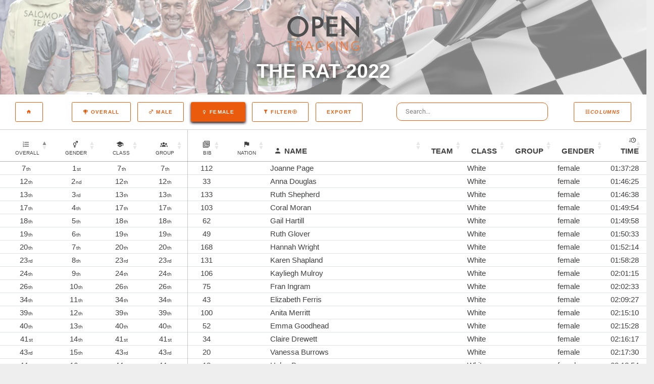

--- FILE ---
content_type: text/html; charset=UTF-8
request_url: https://results.opentracking.co.uk/event/rat2022?individuals=false&teams=false&gender=Female&stage=null&classes=null&group=null
body_size: 29157
content:
<!DOCTYPE html>
<html lang="en">
    <head>
        <meta charset="utf-8">
        <meta name="viewport" content="width=device-width, initial-scale=1">
        <meta name="csrf-token" content="NOBlY5AKwLkzSUZsN0sYvCSCiGDuPvPJx0B1PRQ7">
        <meta name="theme-color" content="#EB5B0D">
        <title>Open Tracking - The RAT 2022 Results</title>
        <link rel="stylesheet" href="https://results.opentracking.co.uk/theme/lib/perfect-scrollbar/css/perfect-scrollbar.css">
        <link rel="stylesheet" href="https://results.opentracking.co.uk/theme/lib/datetimepicker/css/bootstrap-datetimepicker.min.css">
        <link rel="stylesheet" href="https://results.opentracking.co.uk/theme/lib/datatables/datatables.net-bs4/css/dataTables.bootstrap4.css">
        <link rel="stylesheet" href="https://results.opentracking.co.uk/theme/lib/datatables/datatables.net-responsive-bs4/css/responsive.bootstrap4.min.css">
                  <link rel="stylesheet" href="/theme/css/app.css?id=efdee480b18b649696121430b0dfea59">
                <link rel="stylesheet" href="https://cdn.datatables.net/1.13.1/css/jquery.dataTables.min.css">
        <link href="https://cdn.datatables.net/fixedheader/3.3.2/css/fixedHeader.bootstrap4.min.css" rel="stylesheet"/>

    </head>
    <body>
        <div class=" full-page" style="background-color: white">
                <div class="masthead" style="background-color: unset; background-image: url(&#039;/images/finish.png&#039;), url(&quot;/images/herobg.jpg&quot;);background-position:0% 60%, center center;">
    <div class="color-overlay text-center pt-4 pt-lg-6 pb-3 pb-md-3">
                    <img src="/images/open-tracking.png"/> 
            <!--<h1 style="font-family: Futura; text-transform:uppercase;">Open <span style="font-family: FreeSet;" class="text-black">Tracking</span></h1>-->
                <h2>The RAT 2022</h2>
        <!--
        <div class="mt-6 mb-2">
            <div class="input-group input-search justify-content-center mb-3">
                <input class="search-click" type="text" id="search" placeholder="Search...">
            </div>
        </div>
-->
    </div>    
</div>

    <div id="nav-container-top"></div>
  <div class="flex-wrap fullrow align-items-center justify-content-center d-inline-flex" style="border-bottom: 1px solid lightgrey" id="nav-container">        
        <div class="col-12 mt-2 mb-2 text-center" >
              <span id="eventnamescroll" class="p-0 col-12 col-md-4">The RAT 2022</span>
              <a href="https://results.opentracking.co.uk" class="d-inline-block homebutton menubutton alt b4 ml-md-4" >
                  <i class="mdi mdi-home"></i>
              </a>
                            <a class="d-inline-block configbutton menubutton alt b4 mr-md-4 toggle collapsed" data-toggle="collapse" href="#settings" >
                  <i class="mdi mdi-format-columns"><span class="d-inline-block">Columns</span></i>
              </a>
              <a class="d-inline-block menubutton alt b4" href="https://results.opentracking.co.uk/event/rat2022" title="Overall Results">
                <span class="mdi mdi-trophy-variant"> Overall</span>
              </a>

            
                                                      
                  <a class="d-inline-block menubutton alt b4 " href="https://results.opentracking.co.uk/event/rat2022?individuals=false&amp;teams=false&amp;gender=Male&amp;stage=null&amp;classes=null&amp;group=null" title="Male Results">
                  <span class="mdi mdi-gender-male"> Male</span>
                  </a>
                                              <a class="d-inline-block menubutton alt b4 active" href="https://results.opentracking.co.uk/event/rat2022?individuals=false&amp;teams=false&amp;gender=null&amp;stage=null&amp;classes=null&amp;group=null" title="Female Results">
                  <span class="mdi mdi-gender-female"> Female</span>
                  </a>
                                                                                                <a class="d-inline-block menubutton alt b4 toggle collapsed" data-toggle="collapse" href="#filter">
                  <span class="mdi mdi-filter"> Filter<span class="mdi mdi-arrow-down-circle-outline" id="filtertoggle"></span></span>
                </a>                            
                           
            
            <div class="d-inline-block" id="buttoncontainer">
              <button disabled='true' class="buttons-excel buttons-html5 menubutton alt b4 columnbutton" tabindex="0" aria-controls="leaderboardTable" type="button"><span>Export</span></button>
            </div>
                        <div class="col-12 col-md-4 mt-md-0 mt-3 d-inline-block" >
              <input class="search-click" type="text" id="search2"  placeholder="Search...">
            </div>
            
            </div>
            

            <div class="collapse col-12 text-center mt-sm-0 mb-sm-2 " id="filter">
                                  
                                  <div class="">
                    <div class="p-0 col-12 col-md-1 d-inline-block subtitle"> Classes</div>
                                        <a class="d-inline-block menubutton alt b4  " href="https://results.opentracking.co.uk/event/rat2022?individuals=false&amp;teams=false&amp;gender=Female&amp;stage=null&amp;classes=1&amp;group=null" title="Plague">
                        <span class="mdi mdi-school">Plague</span>
                    </a>
                                        <a class="d-inline-block menubutton alt b4  " href="https://results.opentracking.co.uk/event/rat2022?individuals=false&amp;teams=false&amp;gender=Female&amp;stage=null&amp;classes=2&amp;group=null" title="Black">
                        <span class="mdi mdi-school">Black</span>
                    </a>
                                        <a class="d-inline-block menubutton alt b4  " href="https://results.opentracking.co.uk/event/rat2022?individuals=false&amp;teams=false&amp;gender=Female&amp;stage=null&amp;classes=3&amp;group=null" title="Red">
                        <span class="mdi mdi-school">Red</span>
                    </a>
                                        <a class="d-inline-block menubutton alt b4  " href="https://results.opentracking.co.uk/event/rat2022?individuals=false&amp;teams=false&amp;gender=Female&amp;stage=null&amp;classes=4&amp;group=null" title="Retired">
                        <span class="mdi mdi-school">Retired</span>
                    </a>
                                        <a class="d-inline-block menubutton alt b4  " href="https://results.opentracking.co.uk/event/rat2022?individuals=false&amp;teams=false&amp;gender=Female&amp;stage=null&amp;classes=5&amp;group=null" title="White">
                        <span class="mdi mdi-school">White</span>
                    </a>
                                      </div>
                              
                                                <div class="">
                    <div class="p-0 col-12 col-md-1 d-inline-block subtitle"> Groups</div>
                                        <a class="d-inline-block menubutton alt b4 " href="https://results.opentracking.co.uk/event/rat2022?individuals=false&amp;teams=false&amp;gender=Female&amp;stage=null&amp;classes=null&amp;group=F%2035%20-%2039" title="F 35 - 39">
                        <span class="mdi mdi-account-group-outline">F 35 - 39</span>
                    </a>
                                        <a class="d-inline-block menubutton alt b4 " href="https://results.opentracking.co.uk/event/rat2022?individuals=false&amp;teams=false&amp;gender=Female&amp;stage=null&amp;classes=null&amp;group=F%2040%20-%2044" title="F 40 - 44">
                        <span class="mdi mdi-account-group-outline">F 40 - 44</span>
                    </a>
                                        <a class="d-inline-block menubutton alt b4 " href="https://results.opentracking.co.uk/event/rat2022?individuals=false&amp;teams=false&amp;gender=Female&amp;stage=null&amp;classes=null&amp;group=F%2045%20-%2049" title="F 45 - 49">
                        <span class="mdi mdi-account-group-outline">F 45 - 49</span>
                    </a>
                                        <a class="d-inline-block menubutton alt b4 " href="https://results.opentracking.co.uk/event/rat2022?individuals=false&amp;teams=false&amp;gender=Female&amp;stage=null&amp;classes=null&amp;group=F%2050%20-%2054" title="F 50 - 54">
                        <span class="mdi mdi-account-group-outline">F 50 - 54</span>
                    </a>
                                        <a class="d-inline-block menubutton alt b4 " href="https://results.opentracking.co.uk/event/rat2022?individuals=false&amp;teams=false&amp;gender=Female&amp;stage=null&amp;classes=null&amp;group=F%2055%20-%2059" title="F 55 - 59">
                        <span class="mdi mdi-account-group-outline">F 55 - 59</span>
                    </a>
                                        <a class="d-inline-block menubutton alt b4 " href="https://results.opentracking.co.uk/event/rat2022?individuals=false&amp;teams=false&amp;gender=Female&amp;stage=null&amp;classes=null&amp;group=F%2060%20-%2064" title="F 60 - 64">
                        <span class="mdi mdi-account-group-outline">F 60 - 64</span>
                    </a>
                                        <a class="d-inline-block menubutton alt b4 " href="https://results.opentracking.co.uk/event/rat2022?individuals=false&amp;teams=false&amp;gender=Female&amp;stage=null&amp;classes=null&amp;group=F%20Open" title="F Open">
                        <span class="mdi mdi-account-group-outline">F Open</span>
                    </a>
                                        <a class="d-inline-block menubutton alt b4 " href="https://results.opentracking.co.uk/event/rat2022?individuals=false&amp;teams=false&amp;gender=Female&amp;stage=null&amp;classes=null&amp;group=M%2035%20-%2039" title="M 35 - 39">
                        <span class="mdi mdi-account-group-outline">M 35 - 39</span>
                    </a>
                                        <a class="d-inline-block menubutton alt b4 " href="https://results.opentracking.co.uk/event/rat2022?individuals=false&amp;teams=false&amp;gender=Female&amp;stage=null&amp;classes=null&amp;group=M%2040%20-%2044" title="M 40 - 44">
                        <span class="mdi mdi-account-group-outline">M 40 - 44</span>
                    </a>
                                        <a class="d-inline-block menubutton alt b4 " href="https://results.opentracking.co.uk/event/rat2022?individuals=false&amp;teams=false&amp;gender=Female&amp;stage=null&amp;classes=null&amp;group=M%2050%20-%2054" title="M 50 - 54">
                        <span class="mdi mdi-account-group-outline">M 50 - 54</span>
                    </a>
                                        <a class="d-inline-block menubutton alt b4 " href="https://results.opentracking.co.uk/event/rat2022?individuals=false&amp;teams=false&amp;gender=Female&amp;stage=null&amp;classes=null&amp;group=M%2055%20-%2059" title="M 55 - 59">
                        <span class="mdi mdi-account-group-outline">M 55 - 59</span>
                    </a>
                                        <a class="d-inline-block menubutton alt b4 " href="https://results.opentracking.co.uk/event/rat2022?individuals=false&amp;teams=false&amp;gender=Female&amp;stage=null&amp;classes=null&amp;group=M%2060%20-%2064" title="M 60 - 64">
                        <span class="mdi mdi-account-group-outline">M 60 - 64</span>
                    </a>
                                        <a class="d-inline-block menubutton alt b4 " href="https://results.opentracking.co.uk/event/rat2022?individuals=false&amp;teams=false&amp;gender=Female&amp;stage=null&amp;classes=null&amp;group=M%2065%20-%2069" title="M 65 - 69">
                        <span class="mdi mdi-account-group-outline">M 65 - 69</span>
                    </a>
                                        <a class="d-inline-block menubutton alt b4 " href="https://results.opentracking.co.uk/event/rat2022?individuals=false&amp;teams=false&amp;gender=Female&amp;stage=null&amp;classes=null&amp;group=M%2070%20%2B" title="M 70 +">
                        <span class="mdi mdi-account-group-outline">M 70 +</span>
                    </a>
                                        <a class="d-inline-block menubutton alt b4 " href="https://results.opentracking.co.uk/event/rat2022?individuals=false&amp;teams=false&amp;gender=Female&amp;stage=null&amp;classes=null&amp;group=M%20Open" title="M Open">
                        <span class="mdi mdi-account-group-outline">M Open</span>
                    </a>
                                        <a class="d-inline-block menubutton alt b4 " href="https://results.opentracking.co.uk/event/rat2022?individuals=false&amp;teams=false&amp;gender=Female&amp;stage=null&amp;classes=null&amp;group=M45%20-%2049" title="M45 - 49">
                        <span class="mdi mdi-account-group-outline">M45 - 49</span>
                    </a>
                                      </div>
                                        </div>

            <div class="collapse col-12 text-center mt-sm-0 mb-sm-2" id="settings">
                <div class="col-12">
                  <div class="p-0 col-12 col-md-1 d-inline-block subtitle"> Columns</div>
                                                              <a class="d-inline-block menubutton alt b4 columnbutton active"  title="Gender Ranks" href="#" id="btn-genderrank">
                            <span class="mdi mdi-gender-male-female"> Gender Ranks</span>
                        </a>
                                                              <a class="d-inline-block menubutton alt b4 columnbutton active"  title="Group Ranks" href="#" id="btn-grouprank">
                          <span class="mdi mdi-account-group"> Group Ranks</span>
                      </a>
                                                              <a class="d-inline-block menubutton alt b4 columnbutton active"  title="Class Ranks" href="#" id="btn-classrank">
                          <span class="mdi mdi-school"> Class Ranks</span>
                      </a>
                                                                            <a class="d-inline-block menubutton alt b4 columnbutton active"  title="Class" href="#" id="btn-class">
                        <span class="mdi mdi-school"> Class</span>
                    </a>
                                                          <a class="d-inline-block menubutton alt b4 columnbutton active"  title="Gender" href="#" id="btn-gender">
                          <span class="mdi mdi-gender-male-female"> Gender</span>
                      </a>
                                                          <a class="d-inline-block menubutton alt b4 columnbutton active"  title="Groups" href="#" id="btn-groups">
                          <span class="mdi mdi-account-group"> Group</span>
                      </a>
                                                                           
                                                      </div>
                <div class="col-12">
                
                                                </div>
              </div>
  </div>

                    
          <div class="">
                        <div class="main-content container-fluid" style="background-color: white; padding: 0px">
              
  <!-- Modal -->
<div class="modal fade" id="exampleModalLong" tabindex="-1" role="dialog" aria-labelledby="exampleModalLongTitle" aria-hidden="true">
  <div class="modal-dialog modal-xl" style="min-width: 80%" role="document">
    <div class="modal-content" style="width: 100%; max-width: none">
      <div class="modal-header fullrow" style="border-bottom: 0px">
        
        <button type="button" class="close" data-dismiss="modal" aria-label="Close">
          <span aria-hidden="true">&times;</span>
        </button>
      </div>
      <div class="modal-body"  style="text-align: center; padding: 0px" id="modalbody">
        <div id="modalloading" class="lds-loading"><div></div><div></div><div></div>

        </div>
        <div id="modalcontent">

        </div>
      </div>
      <div class="modal-footer fullrow">
        <button type="button" class="d-inline-block menubutton alt b4" data-dismiss="modal">Close</button>
      </div>
    </div>
  </div>
</div>

  <div class="row" style="padding-bottom: 4vh">
    <div class="col-12">
          <div class="lds-loading"><div></div><div></div><div></div></div>
          <div class="card  card-table  mb-0" style="background-color:transparent;">
        
        <div class="card-body" id="leaderboard">
                    <table class="table" id="leaderboardTable" style="width:100%;">
            <thead>
              
              <tr>
                                                      <th class='text-center rank thead-align' data-priority=0><span class="mdi mdi-format-list-numbered"></span><small class="ml-1 d-block">Overall</small></th>
                                                        <th class='text-center rank' id="genderrank" data-priority=100 style="padding-left: 20px;"><span class="mdi mdi-gender-male-female"></span><small class="ml-1 d-block">Gender</small></th>
                                                    
                    <th class='text-center rank' id="classrank" data-priority=100 style="padding-left: 20px;"><span class="mdi mdi-school"></span><small class="ml-1 d-block">Class</small></th>
                                                        <th class='text-center rank' id="grouprank" data-priority=100 style="padding-left: 20px;"><span class="mdi mdi-account-group"></span><small class="ml-1 d-block">Group</small></th>
                                                                    <th class='text-center smallcol cell-border-left' data-priority=50 style="padding-left: 25px;"><span class="mdi mdi-numeric-10-box-multiple-outline"><small class="ml-1 d-block">Bib</small></span></th>
                                                  <th data-priority=200 class="smallcol text-center" style="padding-left: 25px;"><span class="mdi mdi-flag"><small class="d-block">Nation</small></span></th>
                                                  <th data-priority=0 class="maincol"><span class="mdi-account mdi mr-1"></span>Name</th>
                                                  <th data-priority=200>Team</th>
                                
                                  <th data-priority=50 id="class">Class</th>
                
                                    <th data-priority=50 id="groups">Group</th>
                                
                                    <th data-priority=50 id="gender">Gender</th>
                                                                  

                                                      <th data-priority=200 class="cp hidecol" id="cp-206293">Start</th>  
                                      <th data-priority=200 class="cp hidecol" id="cp-206291">Finish</th>  
                                  
                
                                                      <th data-priority=0 class="text-right pr-3"><span class="mdi mdi-clock-fast mr-1"></span>Time</th>
                                                  
                
              </tr>
            </thead>
            <tbody class="no-border-x">
              
                
                <tr class="dt-control" data-name="Joanne Page" data-hassplits="true" data-bib="112" data-stageid="">
                                                            <td class='text-center positionfield' data-priority=0 data-export="7" data-order="7">7</td>
                                                              <td class='text-center positionfield' data-priority=100 data-export="1" data-order="1">1</td>
                                                          
                      <td class='text-center positionfield' data-priority=100 data-export="7" data-order="7">7</td>
                                                              <td class='text-center positionfield' data-priority=100 data-export="7" data-order="7">7</td>
                                      
                                      <td class='text-center cell-border-left' data-priority=50 data-order="112" data-export="112">112</td>
                                    
                                      <td data-order="" data-priority=200 data-export="" class="text-center" ><img class="flag flagsm" title="" src=></td>
                                                        <td class="cell-detail" data-priority=0 data-order="Joanne Page">Joanne Page</td>
                                    
                                      
                    <td data-priority=200></td>
                    
                                    
                                      <td data-order='White' data-priority=50>White</td>
                                                        <td data-priority=50></td>
                  
                                        <td data-priority=50>female</td>
                  
                                                        
                                      
                                        <td data-export="2022-07-16 12:45:00">
                                                                                                    <span class='cp-time'>12:45:00 16-07-22</span>
                                                                                                                      </td>
                                        <td data-export="2022-07-16 14:22:28">
                                                                        <span class='cp-time' style="text-align: center;">01:37:28</span>
                                                                                <span class='cp-vtime'>14:22:28</span>
                            <span class='cp-vtime'>16-07-22</span>
                                                  
                                                                  </td>
                                                        
                                                           <td data-priority=0 data-export='01:37:28' class="text-right pr-3" data-sort="5848">
                        <span>01:37:28</span>
                                                                      </td>
                                                                                                              </a></tr>
              
                
                <tr class="dt-control" data-name="Anna Douglas" data-hassplits="true" data-bib="33" data-stageid="">
                                                            <td class='text-center positionfield' data-priority=0 data-export="12" data-order="12">12</td>
                                                              <td class='text-center positionfield' data-priority=100 data-export="2" data-order="2">2</td>
                                                          
                      <td class='text-center positionfield' data-priority=100 data-export="12" data-order="12">12</td>
                                                              <td class='text-center positionfield' data-priority=100 data-export="12" data-order="12">12</td>
                                      
                                      <td class='text-center cell-border-left' data-priority=50 data-order="33" data-export="33">33</td>
                                    
                                      <td data-order="" data-priority=200 data-export="" class="text-center" ><img class="flag flagsm" title="" src=></td>
                                                        <td class="cell-detail" data-priority=0 data-order="Anna Douglas">Anna Douglas</td>
                                    
                                      
                    <td data-priority=200></td>
                    
                                    
                                      <td data-order='White' data-priority=50>White</td>
                                                        <td data-priority=50></td>
                  
                                        <td data-priority=50>female</td>
                  
                                                        
                                      
                                        <td data-export="2022-07-16 12:45:00">
                                                                                                    <span class='cp-time'>12:45:00 16-07-22</span>
                                                                                                                      </td>
                                        <td data-export="2022-07-16 14:31:25">
                                                                        <span class='cp-time' style="text-align: center;">01:46:25</span>
                                                                                <span class='cp-vtime'>14:31:25</span>
                            <span class='cp-vtime'>16-07-22</span>
                                                  
                                                                  </td>
                                                        
                                                           <td data-priority=0 data-export='01:46:25' class="text-right pr-3" data-sort="6385">
                        <span>01:46:25</span>
                                                                      </td>
                                                                                                              </a></tr>
              
                
                <tr class="dt-control" data-name="Ruth Shepherd" data-hassplits="true" data-bib="133" data-stageid="">
                                                            <td class='text-center positionfield' data-priority=0 data-export="13" data-order="13">13</td>
                                                              <td class='text-center positionfield' data-priority=100 data-export="3" data-order="3">3</td>
                                                          
                      <td class='text-center positionfield' data-priority=100 data-export="13" data-order="13">13</td>
                                                              <td class='text-center positionfield' data-priority=100 data-export="13" data-order="13">13</td>
                                      
                                      <td class='text-center cell-border-left' data-priority=50 data-order="133" data-export="133">133</td>
                                    
                                      <td data-order="" data-priority=200 data-export="" class="text-center" ><img class="flag flagsm" title="" src=></td>
                                                        <td class="cell-detail" data-priority=0 data-order="Ruth Shepherd">Ruth Shepherd</td>
                                    
                                      
                    <td data-priority=200></td>
                    
                                    
                                      <td data-order='White' data-priority=50>White</td>
                                                        <td data-priority=50></td>
                  
                                        <td data-priority=50>female</td>
                  
                                                        
                                      
                                        <td data-export="2022-07-16 12:45:00">
                                                                                                    <span class='cp-time'>12:45:00 16-07-22</span>
                                                                                                                      </td>
                                        <td data-export="2022-07-16 14:31:38">
                                                                        <span class='cp-time' style="text-align: center;">01:46:38</span>
                                                                                <span class='cp-vtime'>14:31:38</span>
                            <span class='cp-vtime'>16-07-22</span>
                                                  
                                                                  </td>
                                                        
                                                           <td data-priority=0 data-export='01:46:38' class="text-right pr-3" data-sort="6398">
                        <span>01:46:38</span>
                                                                      </td>
                                                                                                              </a></tr>
              
                
                <tr class="dt-control" data-name="Coral Moran" data-hassplits="true" data-bib="103" data-stageid="">
                                                            <td class='text-center positionfield' data-priority=0 data-export="17" data-order="17">17</td>
                                                              <td class='text-center positionfield' data-priority=100 data-export="4" data-order="4">4</td>
                                                          
                      <td class='text-center positionfield' data-priority=100 data-export="17" data-order="17">17</td>
                                                              <td class='text-center positionfield' data-priority=100 data-export="17" data-order="17">17</td>
                                      
                                      <td class='text-center cell-border-left' data-priority=50 data-order="103" data-export="103">103</td>
                                    
                                      <td data-order="" data-priority=200 data-export="" class="text-center" ><img class="flag flagsm" title="" src=></td>
                                                        <td class="cell-detail" data-priority=0 data-order="Coral Moran">Coral Moran</td>
                                    
                                      
                    <td data-priority=200></td>
                    
                                    
                                      <td data-order='White' data-priority=50>White</td>
                                                        <td data-priority=50></td>
                  
                                        <td data-priority=50>female</td>
                  
                                                        
                                      
                                        <td data-export="2022-07-16 12:45:00">
                                                                                                    <span class='cp-time'>12:45:00 16-07-22</span>
                                                                                                                      </td>
                                        <td data-export="2022-07-16 14:34:54">
                                                                        <span class='cp-time' style="text-align: center;">01:49:54</span>
                                                                                <span class='cp-vtime'>14:34:54</span>
                            <span class='cp-vtime'>16-07-22</span>
                                                  
                                                                  </td>
                                                        
                                                           <td data-priority=0 data-export='01:49:54' class="text-right pr-3" data-sort="6594">
                        <span>01:49:54</span>
                                                                      </td>
                                                                                                              </a></tr>
              
                
                <tr class="dt-control" data-name="Gail Hartill" data-hassplits="true" data-bib="62" data-stageid="">
                                                            <td class='text-center positionfield' data-priority=0 data-export="18" data-order="18">18</td>
                                                              <td class='text-center positionfield' data-priority=100 data-export="5" data-order="5">5</td>
                                                          
                      <td class='text-center positionfield' data-priority=100 data-export="18" data-order="18">18</td>
                                                              <td class='text-center positionfield' data-priority=100 data-export="18" data-order="18">18</td>
                                      
                                      <td class='text-center cell-border-left' data-priority=50 data-order="62" data-export="62">62</td>
                                    
                                      <td data-order="" data-priority=200 data-export="" class="text-center" ><img class="flag flagsm" title="" src=></td>
                                                        <td class="cell-detail" data-priority=0 data-order="Gail Hartill">Gail Hartill</td>
                                    
                                      
                    <td data-priority=200></td>
                    
                                    
                                      <td data-order='White' data-priority=50>White</td>
                                                        <td data-priority=50></td>
                  
                                        <td data-priority=50>female</td>
                  
                                                        
                                      
                                        <td data-export="2022-07-16 12:45:00">
                                                                                                    <span class='cp-time'>12:45:00 16-07-22</span>
                                                                                                                      </td>
                                        <td data-export="2022-07-16 14:34:58">
                                                                        <span class='cp-time' style="text-align: center;">01:49:58</span>
                                                                                <span class='cp-vtime'>14:34:58</span>
                            <span class='cp-vtime'>16-07-22</span>
                                                  
                                                                  </td>
                                                        
                                                           <td data-priority=0 data-export='01:49:58' class="text-right pr-3" data-sort="6598">
                        <span>01:49:58</span>
                                                                      </td>
                                                                                                              </a></tr>
              
                
                <tr class="dt-control" data-name="Ruth Glover" data-hassplits="true" data-bib="49" data-stageid="">
                                                            <td class='text-center positionfield' data-priority=0 data-export="19" data-order="19">19</td>
                                                              <td class='text-center positionfield' data-priority=100 data-export="6" data-order="6">6</td>
                                                          
                      <td class='text-center positionfield' data-priority=100 data-export="19" data-order="19">19</td>
                                                              <td class='text-center positionfield' data-priority=100 data-export="19" data-order="19">19</td>
                                      
                                      <td class='text-center cell-border-left' data-priority=50 data-order="49" data-export="49">49</td>
                                    
                                      <td data-order="" data-priority=200 data-export="" class="text-center" ><img class="flag flagsm" title="" src=></td>
                                                        <td class="cell-detail" data-priority=0 data-order="Ruth Glover">Ruth Glover</td>
                                    
                                      
                    <td data-priority=200></td>
                    
                                    
                                      <td data-order='White' data-priority=50>White</td>
                                                        <td data-priority=50></td>
                  
                                        <td data-priority=50>female</td>
                  
                                                        
                                      
                                        <td data-export="2022-07-16 12:45:00">
                                                                                                    <span class='cp-time'>12:45:00 16-07-22</span>
                                                                                                                      </td>
                                        <td data-export="2022-07-16 14:35:33">
                                                                        <span class='cp-time' style="text-align: center;">01:50:33</span>
                                                                                <span class='cp-vtime'>14:35:33</span>
                            <span class='cp-vtime'>16-07-22</span>
                                                  
                                                                  </td>
                                                        
                                                           <td data-priority=0 data-export='01:50:33' class="text-right pr-3" data-sort="6633">
                        <span>01:50:33</span>
                                                                      </td>
                                                                                                              </a></tr>
              
                
                <tr class="dt-control" data-name="Hannah Wright" data-hassplits="true" data-bib="168" data-stageid="">
                                                            <td class='text-center positionfield' data-priority=0 data-export="20" data-order="20">20</td>
                                                              <td class='text-center positionfield' data-priority=100 data-export="7" data-order="7">7</td>
                                                          
                      <td class='text-center positionfield' data-priority=100 data-export="20" data-order="20">20</td>
                                                              <td class='text-center positionfield' data-priority=100 data-export="20" data-order="20">20</td>
                                      
                                      <td class='text-center cell-border-left' data-priority=50 data-order="168" data-export="168">168</td>
                                    
                                      <td data-order="" data-priority=200 data-export="" class="text-center" ><img class="flag flagsm" title="" src=></td>
                                                        <td class="cell-detail" data-priority=0 data-order="Hannah Wright">Hannah Wright</td>
                                    
                                      
                    <td data-priority=200></td>
                    
                                    
                                      <td data-order='White' data-priority=50>White</td>
                                                        <td data-priority=50></td>
                  
                                        <td data-priority=50>female</td>
                  
                                                        
                                      
                                        <td data-export="2022-07-16 12:45:00">
                                                                                                    <span class='cp-time'>12:45:00 16-07-22</span>
                                                                                                                      </td>
                                        <td data-export="2022-07-16 14:37:14">
                                                                        <span class='cp-time' style="text-align: center;">01:52:14</span>
                                                                                <span class='cp-vtime'>14:37:14</span>
                            <span class='cp-vtime'>16-07-22</span>
                                                  
                                                                  </td>
                                                        
                                                           <td data-priority=0 data-export='01:52:14' class="text-right pr-3" data-sort="6734">
                        <span>01:52:14</span>
                                                                      </td>
                                                                                                              </a></tr>
              
                
                <tr class="dt-control" data-name="Karen Shapland" data-hassplits="true" data-bib="131" data-stageid="">
                                                            <td class='text-center positionfield' data-priority=0 data-export="23" data-order="23">23</td>
                                                              <td class='text-center positionfield' data-priority=100 data-export="8" data-order="8">8</td>
                                                          
                      <td class='text-center positionfield' data-priority=100 data-export="23" data-order="23">23</td>
                                                              <td class='text-center positionfield' data-priority=100 data-export="23" data-order="23">23</td>
                                      
                                      <td class='text-center cell-border-left' data-priority=50 data-order="131" data-export="131">131</td>
                                    
                                      <td data-order="" data-priority=200 data-export="" class="text-center" ><img class="flag flagsm" title="" src=></td>
                                                        <td class="cell-detail" data-priority=0 data-order="Karen Shapland">Karen Shapland</td>
                                    
                                      
                    <td data-priority=200></td>
                    
                                    
                                      <td data-order='White' data-priority=50>White</td>
                                                        <td data-priority=50></td>
                  
                                        <td data-priority=50>female</td>
                  
                                                        
                                      
                                        <td data-export="2022-07-16 12:45:00">
                                                                                                    <span class='cp-time'>12:45:00 16-07-22</span>
                                                                                                                      </td>
                                        <td data-export="2022-07-16 14:43:28">
                                                                        <span class='cp-time' style="text-align: center;">01:58:28</span>
                                                                                <span class='cp-vtime'>14:43:28</span>
                            <span class='cp-vtime'>16-07-22</span>
                                                  
                                                                  </td>
                                                        
                                                           <td data-priority=0 data-export='01:58:28' class="text-right pr-3" data-sort="7108">
                        <span>01:58:28</span>
                                                                      </td>
                                                                                                              </a></tr>
              
                
                <tr class="dt-control" data-name="Kayliegh Mulroy" data-hassplits="true" data-bib="106" data-stageid="">
                                                            <td class='text-center positionfield' data-priority=0 data-export="24" data-order="24">24</td>
                                                              <td class='text-center positionfield' data-priority=100 data-export="9" data-order="9">9</td>
                                                          
                      <td class='text-center positionfield' data-priority=100 data-export="24" data-order="24">24</td>
                                                              <td class='text-center positionfield' data-priority=100 data-export="24" data-order="24">24</td>
                                      
                                      <td class='text-center cell-border-left' data-priority=50 data-order="106" data-export="106">106</td>
                                    
                                      <td data-order="" data-priority=200 data-export="" class="text-center" ><img class="flag flagsm" title="" src=></td>
                                                        <td class="cell-detail" data-priority=0 data-order="Kayliegh Mulroy">Kayliegh Mulroy</td>
                                    
                                      
                    <td data-priority=200></td>
                    
                                    
                                      <td data-order='White' data-priority=50>White</td>
                                                        <td data-priority=50></td>
                  
                                        <td data-priority=50>female</td>
                  
                                                        
                                      
                                        <td data-export="2022-07-16 12:45:00">
                                                                                                    <span class='cp-time'>12:45:00 16-07-22</span>
                                                                                                                      </td>
                                        <td data-export="2022-07-16 14:46:15">
                                                                        <span class='cp-time' style="text-align: center;">02:01:15</span>
                                                                                <span class='cp-vtime'>14:46:15</span>
                            <span class='cp-vtime'>16-07-22</span>
                                                  
                                                                  </td>
                                                        
                                                           <td data-priority=0 data-export='02:01:15' class="text-right pr-3" data-sort="7275">
                        <span>02:01:15</span>
                                                                      </td>
                                                                                                              </a></tr>
              
                
                <tr class="dt-control" data-name="Fran Ingram" data-hassplits="true" data-bib="75" data-stageid="">
                                                            <td class='text-center positionfield' data-priority=0 data-export="26" data-order="26">26</td>
                                                              <td class='text-center positionfield' data-priority=100 data-export="10" data-order="10">10</td>
                                                          
                      <td class='text-center positionfield' data-priority=100 data-export="26" data-order="26">26</td>
                                                              <td class='text-center positionfield' data-priority=100 data-export="26" data-order="26">26</td>
                                      
                                      <td class='text-center cell-border-left' data-priority=50 data-order="75" data-export="75">75</td>
                                    
                                      <td data-order="" data-priority=200 data-export="" class="text-center" ><img class="flag flagsm" title="" src=></td>
                                                        <td class="cell-detail" data-priority=0 data-order="Fran Ingram">Fran Ingram</td>
                                    
                                      
                    <td data-priority=200></td>
                    
                                    
                                      <td data-order='White' data-priority=50>White</td>
                                                        <td data-priority=50></td>
                  
                                        <td data-priority=50>female</td>
                  
                                                        
                                      
                                        <td data-export="2022-07-16 12:45:00">
                                                                                                    <span class='cp-time'>12:45:00 16-07-22</span>
                                                                                                                      </td>
                                        <td data-export="2022-07-16 14:47:33">
                                                                        <span class='cp-time' style="text-align: center;">02:02:33</span>
                                                                                <span class='cp-vtime'>14:47:33</span>
                            <span class='cp-vtime'>16-07-22</span>
                                                  
                                                                  </td>
                                                        
                                                           <td data-priority=0 data-export='02:02:33' class="text-right pr-3" data-sort="7353">
                        <span>02:02:33</span>
                                                                      </td>
                                                                                                              </a></tr>
              
                
                <tr class="dt-control" data-name="Elizabeth Ferris" data-hassplits="true" data-bib="43" data-stageid="">
                                                            <td class='text-center positionfield' data-priority=0 data-export="34" data-order="34">34</td>
                                                              <td class='text-center positionfield' data-priority=100 data-export="11" data-order="11">11</td>
                                                          
                      <td class='text-center positionfield' data-priority=100 data-export="34" data-order="34">34</td>
                                                              <td class='text-center positionfield' data-priority=100 data-export="34" data-order="34">34</td>
                                      
                                      <td class='text-center cell-border-left' data-priority=50 data-order="43" data-export="43">43</td>
                                    
                                      <td data-order="" data-priority=200 data-export="" class="text-center" ><img class="flag flagsm" title="" src=></td>
                                                        <td class="cell-detail" data-priority=0 data-order="Elizabeth Ferris">Elizabeth Ferris</td>
                                    
                                      
                    <td data-priority=200></td>
                    
                                    
                                      <td data-order='White' data-priority=50>White</td>
                                                        <td data-priority=50></td>
                  
                                        <td data-priority=50>female</td>
                  
                                                        
                                      
                                        <td data-export="2022-07-16 12:45:00">
                                                                                                    <span class='cp-time'>12:45:00 16-07-22</span>
                                                                                                                      </td>
                                        <td data-export="2022-07-16 14:54:27">
                                                                        <span class='cp-time' style="text-align: center;">02:09:27</span>
                                                                                <span class='cp-vtime'>14:54:27</span>
                            <span class='cp-vtime'>16-07-22</span>
                                                  
                                                                  </td>
                                                        
                                                           <td data-priority=0 data-export='02:09:27' class="text-right pr-3" data-sort="7767">
                        <span>02:09:27</span>
                                                                      </td>
                                                                                                              </a></tr>
              
                
                <tr class="dt-control" data-name="Anita Merritt" data-hassplits="true" data-bib="100" data-stageid="">
                                                            <td class='text-center positionfield' data-priority=0 data-export="39" data-order="39">39</td>
                                                              <td class='text-center positionfield' data-priority=100 data-export="12" data-order="12">12</td>
                                                          
                      <td class='text-center positionfield' data-priority=100 data-export="39" data-order="39">39</td>
                                                              <td class='text-center positionfield' data-priority=100 data-export="39" data-order="39">39</td>
                                      
                                      <td class='text-center cell-border-left' data-priority=50 data-order="100" data-export="100">100</td>
                                    
                                      <td data-order="" data-priority=200 data-export="" class="text-center" ><img class="flag flagsm" title="" src=></td>
                                                        <td class="cell-detail" data-priority=0 data-order="Anita Merritt">Anita Merritt</td>
                                    
                                      
                    <td data-priority=200></td>
                    
                                    
                                      <td data-order='White' data-priority=50>White</td>
                                                        <td data-priority=50></td>
                  
                                        <td data-priority=50>female</td>
                  
                                                        
                                      
                                        <td data-export="2022-07-16 12:45:00">
                                                                                                    <span class='cp-time'>12:45:00 16-07-22</span>
                                                                                                                      </td>
                                        <td data-export="2022-07-16 15:00:10">
                                                                        <span class='cp-time' style="text-align: center;">02:15:10</span>
                                                                                <span class='cp-vtime'>15:00:10</span>
                            <span class='cp-vtime'>16-07-22</span>
                                                  
                                                                  </td>
                                                        
                                                           <td data-priority=0 data-export='02:15:10' class="text-right pr-3" data-sort="8110">
                        <span>02:15:10</span>
                                                                      </td>
                                                                                                              </a></tr>
              
                
                <tr class="dt-control" data-name="Emma Goodhead" data-hassplits="true" data-bib="52" data-stageid="">
                                                            <td class='text-center positionfield' data-priority=0 data-export="40" data-order="40">40</td>
                                                              <td class='text-center positionfield' data-priority=100 data-export="13" data-order="13">13</td>
                                                          
                      <td class='text-center positionfield' data-priority=100 data-export="40" data-order="40">40</td>
                                                              <td class='text-center positionfield' data-priority=100 data-export="40" data-order="40">40</td>
                                      
                                      <td class='text-center cell-border-left' data-priority=50 data-order="52" data-export="52">52</td>
                                    
                                      <td data-order="" data-priority=200 data-export="" class="text-center" ><img class="flag flagsm" title="" src=></td>
                                                        <td class="cell-detail" data-priority=0 data-order="Emma Goodhead">Emma Goodhead</td>
                                    
                                      
                    <td data-priority=200></td>
                    
                                    
                                      <td data-order='White' data-priority=50>White</td>
                                                        <td data-priority=50></td>
                  
                                        <td data-priority=50>female</td>
                  
                                                        
                                      
                                        <td data-export="2022-07-16 12:45:00">
                                                                                                    <span class='cp-time'>12:45:00 16-07-22</span>
                                                                                                                      </td>
                                        <td data-export="2022-07-16 15:00:28">
                                                                        <span class='cp-time' style="text-align: center;">02:15:28</span>
                                                                                <span class='cp-vtime'>15:00:28</span>
                            <span class='cp-vtime'>16-07-22</span>
                                                  
                                                                  </td>
                                                        
                                                           <td data-priority=0 data-export='02:15:28' class="text-right pr-3" data-sort="8128">
                        <span>02:15:28</span>
                                                                      </td>
                                                                                                              </a></tr>
              
                
                <tr class="dt-control" data-name="Claire Drewett" data-hassplits="true" data-bib="34" data-stageid="">
                                                            <td class='text-center positionfield' data-priority=0 data-export="41" data-order="41">41</td>
                                                              <td class='text-center positionfield' data-priority=100 data-export="14" data-order="14">14</td>
                                                          
                      <td class='text-center positionfield' data-priority=100 data-export="41" data-order="41">41</td>
                                                              <td class='text-center positionfield' data-priority=100 data-export="41" data-order="41">41</td>
                                      
                                      <td class='text-center cell-border-left' data-priority=50 data-order="34" data-export="34">34</td>
                                    
                                      <td data-order="" data-priority=200 data-export="" class="text-center" ><img class="flag flagsm" title="" src=></td>
                                                        <td class="cell-detail" data-priority=0 data-order="Claire Drewett">Claire Drewett</td>
                                    
                                      
                    <td data-priority=200></td>
                    
                                    
                                      <td data-order='White' data-priority=50>White</td>
                                                        <td data-priority=50></td>
                  
                                        <td data-priority=50>female</td>
                  
                                                        
                                      
                                        <td data-export="2022-07-16 12:45:00">
                                                                                                    <span class='cp-time'>12:45:00 16-07-22</span>
                                                                                                                      </td>
                                        <td data-export="2022-07-16 15:01:17">
                                                                        <span class='cp-time' style="text-align: center;">02:16:17</span>
                                                                                <span class='cp-vtime'>15:01:17</span>
                            <span class='cp-vtime'>16-07-22</span>
                                                  
                                                                  </td>
                                                        
                                                           <td data-priority=0 data-export='02:16:17' class="text-right pr-3" data-sort="8177">
                        <span>02:16:17</span>
                                                                      </td>
                                                                                                              </a></tr>
              
                
                <tr class="dt-control" data-name="Vanessa Burrows" data-hassplits="true" data-bib="20" data-stageid="">
                                                            <td class='text-center positionfield' data-priority=0 data-export="43" data-order="43">43</td>
                                                              <td class='text-center positionfield' data-priority=100 data-export="15" data-order="15">15</td>
                                                          
                      <td class='text-center positionfield' data-priority=100 data-export="43" data-order="43">43</td>
                                                              <td class='text-center positionfield' data-priority=100 data-export="43" data-order="43">43</td>
                                      
                                      <td class='text-center cell-border-left' data-priority=50 data-order="20" data-export="20">20</td>
                                    
                                      <td data-order="" data-priority=200 data-export="" class="text-center" ><img class="flag flagsm" title="" src=></td>
                                                        <td class="cell-detail" data-priority=0 data-order="Vanessa Burrows">Vanessa Burrows</td>
                                    
                                      
                    <td data-priority=200></td>
                    
                                    
                                      <td data-order='White' data-priority=50>White</td>
                                                        <td data-priority=50></td>
                  
                                        <td data-priority=50>female</td>
                  
                                                        
                                      
                                        <td data-export="2022-07-16 12:45:00">
                                                                                                    <span class='cp-time'>12:45:00 16-07-22</span>
                                                                                                                      </td>
                                        <td data-export="2022-07-16 15:02:30">
                                                                        <span class='cp-time' style="text-align: center;">02:17:30</span>
                                                                                <span class='cp-vtime'>15:02:30</span>
                            <span class='cp-vtime'>16-07-22</span>
                                                  
                                                                  </td>
                                                        
                                                           <td data-priority=0 data-export='02:17:30' class="text-right pr-3" data-sort="8250">
                        <span>02:17:30</span>
                                                                      </td>
                                                                                                              </a></tr>
              
                
                <tr class="dt-control" data-name="Helen Bray" data-hassplits="true" data-bib="18" data-stageid="">
                                                            <td class='text-center positionfield' data-priority=0 data-export="44" data-order="44">44</td>
                                                              <td class='text-center positionfield' data-priority=100 data-export="16" data-order="16">16</td>
                                                          
                      <td class='text-center positionfield' data-priority=100 data-export="44" data-order="44">44</td>
                                                              <td class='text-center positionfield' data-priority=100 data-export="44" data-order="44">44</td>
                                      
                                      <td class='text-center cell-border-left' data-priority=50 data-order="18" data-export="18">18</td>
                                    
                                      <td data-order="" data-priority=200 data-export="" class="text-center" ><img class="flag flagsm" title="" src=></td>
                                                        <td class="cell-detail" data-priority=0 data-order="Helen Bray">Helen Bray</td>
                                    
                                      
                    <td data-priority=200></td>
                    
                                    
                                      <td data-order='White' data-priority=50>White</td>
                                                        <td data-priority=50></td>
                  
                                        <td data-priority=50>female</td>
                  
                                                        
                                      
                                        <td data-export="2022-07-16 12:45:00">
                                                                                                    <span class='cp-time'>12:45:00 16-07-22</span>
                                                                                                                      </td>
                                        <td data-export="2022-07-16 15:03:54">
                                                                        <span class='cp-time' style="text-align: center;">02:18:54</span>
                                                                                <span class='cp-vtime'>15:03:54</span>
                            <span class='cp-vtime'>16-07-22</span>
                                                  
                                                                  </td>
                                                        
                                                           <td data-priority=0 data-export='02:18:54' class="text-right pr-3" data-sort="8334">
                        <span>02:18:54</span>
                                                                      </td>
                                                                                                              </a></tr>
              
                
                <tr class="dt-control" data-name="Lauren Chisholm" data-hassplits="true" data-bib="22" data-stageid="">
                                                            <td class='text-center positionfield' data-priority=0 data-export="46" data-order="46">46</td>
                                                              <td class='text-center positionfield' data-priority=100 data-export="17" data-order="17">17</td>
                                                          
                      <td class='text-center positionfield' data-priority=100 data-export="46" data-order="46">46</td>
                                                              <td class='text-center positionfield' data-priority=100 data-export="46" data-order="46">46</td>
                                      
                                      <td class='text-center cell-border-left' data-priority=50 data-order="22" data-export="22">22</td>
                                    
                                      <td data-order="" data-priority=200 data-export="" class="text-center" ><img class="flag flagsm" title="" src=></td>
                                                        <td class="cell-detail" data-priority=0 data-order="Lauren Chisholm">Lauren Chisholm</td>
                                    
                                      
                    <td data-priority=200></td>
                    
                                    
                                      <td data-order='White' data-priority=50>White</td>
                                                        <td data-priority=50></td>
                  
                                        <td data-priority=50>female</td>
                  
                                                        
                                      
                                        <td data-export="2022-07-16 12:45:00">
                                                                                                    <span class='cp-time'>12:45:00 16-07-22</span>
                                                                                                                      </td>
                                        <td data-export="2022-07-16 15:06:22">
                                                                        <span class='cp-time' style="text-align: center;">02:21:22</span>
                                                                                <span class='cp-vtime'>15:06:22</span>
                            <span class='cp-vtime'>16-07-22</span>
                                                  
                                                                  </td>
                                                        
                                                           <td data-priority=0 data-export='02:21:22' class="text-right pr-3" data-sort="8482">
                        <span>02:21:22</span>
                                                                      </td>
                                                                                                              </a></tr>
              
                
                <tr class="dt-control" data-name="Claire Tullett" data-hassplits="true" data-bib="149" data-stageid="">
                                                            <td class='text-center positionfield' data-priority=0 data-export="48" data-order="48">48</td>
                                                              <td class='text-center positionfield' data-priority=100 data-export="18" data-order="18">18</td>
                                                          
                      <td class='text-center positionfield' data-priority=100 data-export="48" data-order="48">48</td>
                                                              <td class='text-center positionfield' data-priority=100 data-export="48" data-order="48">48</td>
                                      
                                      <td class='text-center cell-border-left' data-priority=50 data-order="149" data-export="149">149</td>
                                    
                                      <td data-order="" data-priority=200 data-export="" class="text-center" ><img class="flag flagsm" title="" src=></td>
                                                        <td class="cell-detail" data-priority=0 data-order="Claire Tullett">Claire Tullett</td>
                                    
                                      
                    <td data-priority=200></td>
                    
                                    
                                      <td data-order='White' data-priority=50>White</td>
                                                        <td data-priority=50></td>
                  
                                        <td data-priority=50>female</td>
                  
                                                        
                                      
                                        <td data-export="2022-07-16 12:45:00">
                                                                                                    <span class='cp-time'>12:45:00 16-07-22</span>
                                                                                                                      </td>
                                        <td data-export="2022-07-16 15:08:57">
                                                                        <span class='cp-time' style="text-align: center;">02:23:57</span>
                                                                                <span class='cp-vtime'>15:08:57</span>
                            <span class='cp-vtime'>16-07-22</span>
                                                  
                                                                  </td>
                                                        
                                                           <td data-priority=0 data-export='02:23:57' class="text-right pr-3" data-sort="8637">
                        <span>02:23:57</span>
                                                                      </td>
                                                                                                              </a></tr>
              
                
                <tr class="dt-control" data-name="Jean Cutlan Cutlan" data-hassplits="true" data-bib="28" data-stageid="">
                                                            <td class='text-center positionfield' data-priority=0 data-export="50" data-order="50">50</td>
                                                              <td class='text-center positionfield' data-priority=100 data-export="19" data-order="19">19</td>
                                                          
                      <td class='text-center positionfield' data-priority=100 data-export="50" data-order="50">50</td>
                                                              <td class='text-center positionfield' data-priority=100 data-export="50" data-order="50">50</td>
                                      
                                      <td class='text-center cell-border-left' data-priority=50 data-order="28" data-export="28">28</td>
                                    
                                      <td data-order="" data-priority=200 data-export="" class="text-center" ><img class="flag flagsm" title="" src=></td>
                                                        <td class="cell-detail" data-priority=0 data-order="Jean Cutlan Cutlan">Jean Cutlan Cutlan</td>
                                    
                                      
                    <td data-priority=200></td>
                    
                                    
                                      <td data-order='White' data-priority=50>White</td>
                                                        <td data-priority=50></td>
                  
                                        <td data-priority=50>female</td>
                  
                                                        
                                      
                                        <td data-export="2022-07-16 12:45:00">
                                                                                                    <span class='cp-time'>12:45:00 16-07-22</span>
                                                                                                                      </td>
                                        <td data-export="2022-07-16 15:11:43">
                                                                        <span class='cp-time' style="text-align: center;">02:26:43</span>
                                                                                <span class='cp-vtime'>15:11:43</span>
                            <span class='cp-vtime'>16-07-22</span>
                                                  
                                                                  </td>
                                                        
                                                           <td data-priority=0 data-export='02:26:43' class="text-right pr-3" data-sort="8803">
                        <span>02:26:43</span>
                                                                      </td>
                                                                                                              </a></tr>
              
                
                <tr class="dt-control" data-name="Lorinda Turner" data-hassplits="true" data-bib="151" data-stageid="">
                                                            <td class='text-center positionfield' data-priority=0 data-export="52" data-order="52">52</td>
                                                              <td class='text-center positionfield' data-priority=100 data-export="20" data-order="20">20</td>
                                                          
                      <td class='text-center positionfield' data-priority=100 data-export="52" data-order="52">52</td>
                                                              <td class='text-center positionfield' data-priority=100 data-export="52" data-order="52">52</td>
                                      
                                      <td class='text-center cell-border-left' data-priority=50 data-order="151" data-export="151">151</td>
                                    
                                      <td data-order="" data-priority=200 data-export="" class="text-center" ><img class="flag flagsm" title="" src=></td>
                                                        <td class="cell-detail" data-priority=0 data-order="Lorinda Turner">Lorinda Turner</td>
                                    
                                      
                    <td data-priority=200></td>
                    
                                    
                                      <td data-order='White' data-priority=50>White</td>
                                                        <td data-priority=50></td>
                  
                                        <td data-priority=50>female</td>
                  
                                                        
                                      
                                        <td data-export="2022-07-16 12:45:00">
                                                                                                    <span class='cp-time'>12:45:00 16-07-22</span>
                                                                                                                      </td>
                                        <td data-export="2022-07-16 15:15:41">
                                                                        <span class='cp-time' style="text-align: center;">02:30:41</span>
                                                                                <span class='cp-vtime'>15:15:41</span>
                            <span class='cp-vtime'>16-07-22</span>
                                                  
                                                                  </td>
                                                        
                                                           <td data-priority=0 data-export='02:30:41' class="text-right pr-3" data-sort="9041">
                        <span>02:30:41</span>
                                                                      </td>
                                                                                                              </a></tr>
              
                
                <tr class="dt-control" data-name="Kate Roberts" data-hassplits="true" data-bib="125" data-stageid="">
                                                            <td class='text-center positionfield' data-priority=0 data-export="53" data-order="53">53</td>
                                                              <td class='text-center positionfield' data-priority=100 data-export="21" data-order="21">21</td>
                                                          
                      <td class='text-center positionfield' data-priority=100 data-export="53" data-order="53">53</td>
                                                              <td class='text-center positionfield' data-priority=100 data-export="53" data-order="53">53</td>
                                      
                                      <td class='text-center cell-border-left' data-priority=50 data-order="125" data-export="125">125</td>
                                    
                                      <td data-order="" data-priority=200 data-export="" class="text-center" ><img class="flag flagsm" title="" src=></td>
                                                        <td class="cell-detail" data-priority=0 data-order="Kate Roberts">Kate Roberts</td>
                                    
                                      
                    <td data-priority=200></td>
                    
                                    
                                      <td data-order='White' data-priority=50>White</td>
                                                        <td data-priority=50></td>
                  
                                        <td data-priority=50>female</td>
                  
                                                        
                                      
                                        <td data-export="2022-07-16 12:45:00">
                                                                                                    <span class='cp-time'>12:45:00 16-07-22</span>
                                                                                                                      </td>
                                        <td data-export="2022-07-16 15:18:56">
                                                                        <span class='cp-time' style="text-align: center;">02:33:56</span>
                                                                                <span class='cp-vtime'>15:18:56</span>
                            <span class='cp-vtime'>16-07-22</span>
                                                  
                                                                  </td>
                                                        
                                                           <td data-priority=0 data-export='02:33:56' class="text-right pr-3" data-sort="9236">
                        <span>02:33:56</span>
                                                                      </td>
                                                                                                              </a></tr>
              
                
                <tr class="dt-control" data-name="Gemma Finnegan" data-hassplits="true" data-bib="44" data-stageid="">
                                                            <td class='text-center positionfield' data-priority=0 data-export="54" data-order="54">54</td>
                                                              <td class='text-center positionfield' data-priority=100 data-export="22" data-order="22">22</td>
                                                          
                      <td class='text-center positionfield' data-priority=100 data-export="54" data-order="54">54</td>
                                                              <td class='text-center positionfield' data-priority=100 data-export="54" data-order="54">54</td>
                                      
                                      <td class='text-center cell-border-left' data-priority=50 data-order="44" data-export="44">44</td>
                                    
                                      <td data-order="" data-priority=200 data-export="" class="text-center" ><img class="flag flagsm" title="" src=></td>
                                                        <td class="cell-detail" data-priority=0 data-order="Gemma Finnegan">Gemma Finnegan</td>
                                    
                                      
                    <td data-priority=200></td>
                    
                                    
                                      <td data-order='White' data-priority=50>White</td>
                                                        <td data-priority=50></td>
                  
                                        <td data-priority=50>female</td>
                  
                                                        
                                      
                                        <td data-export="2022-07-16 12:45:00">
                                                                                                    <span class='cp-time'>12:45:00 16-07-22</span>
                                                                                                                      </td>
                                        <td data-export="2022-07-16 15:19:13">
                                                                        <span class='cp-time' style="text-align: center;">02:34:13</span>
                                                                                <span class='cp-vtime'>15:19:13</span>
                            <span class='cp-vtime'>16-07-22</span>
                                                  
                                                                  </td>
                                                        
                                                           <td data-priority=0 data-export='02:34:13' class="text-right pr-3" data-sort="9253">
                        <span>02:34:13</span>
                                                                      </td>
                                                                                                              </a></tr>
              
                
                <tr class="dt-control" data-name="Becki Sant" data-hassplits="true" data-bib="127" data-stageid="">
                                                            <td class='text-center positionfield' data-priority=0 data-export="56" data-order="56">56</td>
                                                              <td class='text-center positionfield' data-priority=100 data-export="23" data-order="23">23</td>
                                                          
                      <td class='text-center positionfield' data-priority=100 data-export="56" data-order="56">56</td>
                                                              <td class='text-center positionfield' data-priority=100 data-export="56" data-order="56">56</td>
                                      
                                      <td class='text-center cell-border-left' data-priority=50 data-order="127" data-export="127">127</td>
                                    
                                      <td data-order="" data-priority=200 data-export="" class="text-center" ><img class="flag flagsm" title="" src=></td>
                                                        <td class="cell-detail" data-priority=0 data-order="Becki Sant">Becki Sant</td>
                                    
                                      
                    <td data-priority=200></td>
                    
                                    
                                      <td data-order='White' data-priority=50>White</td>
                                                        <td data-priority=50></td>
                  
                                        <td data-priority=50>female</td>
                  
                                                        
                                      
                                        <td data-export="2022-07-16 12:45:00">
                                                                                                    <span class='cp-time'>12:45:00 16-07-22</span>
                                                                                                                      </td>
                                        <td data-export="2022-07-16 15:19:48">
                                                                        <span class='cp-time' style="text-align: center;">02:34:48</span>
                                                                                <span class='cp-vtime'>15:19:48</span>
                            <span class='cp-vtime'>16-07-22</span>
                                                  
                                                                  </td>
                                                        
                                                           <td data-priority=0 data-export='02:34:48' class="text-right pr-3" data-sort="9288">
                        <span>02:34:48</span>
                                                                      </td>
                                                                                                              </a></tr>
              
                
                <tr class="dt-control" data-name="Katherine Mullis" data-hassplits="true" data-bib="105" data-stageid="">
                                                            <td class='text-center positionfield' data-priority=0 data-export="58" data-order="58">58</td>
                                                              <td class='text-center positionfield' data-priority=100 data-export="24" data-order="24">24</td>
                                                          
                      <td class='text-center positionfield' data-priority=100 data-export="58" data-order="58">58</td>
                                                              <td class='text-center positionfield' data-priority=100 data-export="58" data-order="58">58</td>
                                      
                                      <td class='text-center cell-border-left' data-priority=50 data-order="105" data-export="105">105</td>
                                    
                                      <td data-order="" data-priority=200 data-export="" class="text-center" ><img class="flag flagsm" title="" src=></td>
                                                        <td class="cell-detail" data-priority=0 data-order="Katherine Mullis">Katherine Mullis</td>
                                    
                                      
                    <td data-priority=200></td>
                    
                                    
                                      <td data-order='White' data-priority=50>White</td>
                                                        <td data-priority=50></td>
                  
                                        <td data-priority=50>female</td>
                  
                                                        
                                      
                                        <td data-export="2022-07-16 12:45:00">
                                                                                                    <span class='cp-time'>12:45:00 16-07-22</span>
                                                                                                                      </td>
                                        <td data-export="2022-07-16 15:19:50">
                                                                        <span class='cp-time' style="text-align: center;">02:34:50</span>
                                                                                <span class='cp-vtime'>15:19:50</span>
                            <span class='cp-vtime'>16-07-22</span>
                                                  
                                                                  </td>
                                                        
                                                           <td data-priority=0 data-export='02:34:50' class="text-right pr-3" data-sort="9290">
                        <span>02:34:50</span>
                                                                      </td>
                                                                                                              </a></tr>
              
                
                <tr class="dt-control" data-name="Emma Haley" data-hassplits="true" data-bib="55" data-stageid="">
                                                            <td class='text-center positionfield' data-priority=0 data-export="59" data-order="59">59</td>
                                                              <td class='text-center positionfield' data-priority=100 data-export="25" data-order="25">25</td>
                                                          
                      <td class='text-center positionfield' data-priority=100 data-export="59" data-order="59">59</td>
                                                              <td class='text-center positionfield' data-priority=100 data-export="59" data-order="59">59</td>
                                      
                                      <td class='text-center cell-border-left' data-priority=50 data-order="55" data-export="55">55</td>
                                    
                                      <td data-order="" data-priority=200 data-export="" class="text-center" ><img class="flag flagsm" title="" src=></td>
                                                        <td class="cell-detail" data-priority=0 data-order="Emma Haley">Emma Haley</td>
                                    
                                      
                    <td data-priority=200></td>
                    
                                    
                                      <td data-order='White' data-priority=50>White</td>
                                                        <td data-priority=50></td>
                  
                                        <td data-priority=50>female</td>
                  
                                                        
                                      
                                        <td data-export="2022-07-16 12:45:00">
                                                                                                    <span class='cp-time'>12:45:00 16-07-22</span>
                                                                                                                      </td>
                                        <td data-export="2022-07-16 15:19:51">
                                                                        <span class='cp-time' style="text-align: center;">02:34:51</span>
                                                                                <span class='cp-vtime'>15:19:51</span>
                            <span class='cp-vtime'>16-07-22</span>
                                                  
                                                                  </td>
                                                        
                                                           <td data-priority=0 data-export='02:34:51' class="text-right pr-3" data-sort="9291">
                        <span>02:34:51</span>
                                                                      </td>
                                                                                                              </a></tr>
              
                
                <tr class="dt-control" data-name="Sandra Haynes" data-hassplits="true" data-bib="64" data-stageid="">
                                                            <td class='text-center positionfield' data-priority=0 data-export="62" data-order="62">62</td>
                                                              <td class='text-center positionfield' data-priority=100 data-export="26" data-order="26">26</td>
                                                          
                      <td class='text-center positionfield' data-priority=100 data-export="62" data-order="62">62</td>
                                                              <td class='text-center positionfield' data-priority=100 data-export="62" data-order="62">62</td>
                                      
                                      <td class='text-center cell-border-left' data-priority=50 data-order="64" data-export="64">64</td>
                                    
                                      <td data-order="" data-priority=200 data-export="" class="text-center" ><img class="flag flagsm" title="" src=></td>
                                                        <td class="cell-detail" data-priority=0 data-order="Sandra Haynes">Sandra Haynes</td>
                                    
                                      
                    <td data-priority=200></td>
                    
                                    
                                      <td data-order='White' data-priority=50>White</td>
                                                        <td data-priority=50></td>
                  
                                        <td data-priority=50>female</td>
                  
                                                        
                                      
                                        <td data-export="2022-07-16 12:45:00">
                                                                                                    <span class='cp-time'>12:45:00 16-07-22</span>
                                                                                                                      </td>
                                        <td data-export="2022-07-16 15:22:31">
                                                                        <span class='cp-time' style="text-align: center;">02:37:31</span>
                                                                                <span class='cp-vtime'>15:22:31</span>
                            <span class='cp-vtime'>16-07-22</span>
                                                  
                                                                  </td>
                                                        
                                                           <td data-priority=0 data-export='02:37:31' class="text-right pr-3" data-sort="9451">
                        <span>02:37:31</span>
                                                                      </td>
                                                                                                              </a></tr>
              
                
                <tr class="dt-control" data-name="Lucy Hobbs" data-hassplits="true" data-bib="66" data-stageid="">
                                                            <td class='text-center positionfield' data-priority=0 data-export="63" data-order="63">63</td>
                                                              <td class='text-center positionfield' data-priority=100 data-export="27" data-order="27">27</td>
                                                          
                      <td class='text-center positionfield' data-priority=100 data-export="63" data-order="63">63</td>
                                                              <td class='text-center positionfield' data-priority=100 data-export="63" data-order="63">63</td>
                                      
                                      <td class='text-center cell-border-left' data-priority=50 data-order="66" data-export="66">66</td>
                                    
                                      <td data-order="" data-priority=200 data-export="" class="text-center" ><img class="flag flagsm" title="" src=></td>
                                                        <td class="cell-detail" data-priority=0 data-order="Lucy Hobbs">Lucy Hobbs</td>
                                    
                                      
                    <td data-priority=200></td>
                    
                                    
                                      <td data-order='White' data-priority=50>White</td>
                                                        <td data-priority=50></td>
                  
                                        <td data-priority=50>female</td>
                  
                                                        
                                      
                                        <td data-export="2022-07-16 12:45:00">
                                                                                                    <span class='cp-time'>12:45:00 16-07-22</span>
                                                                                                                      </td>
                                        <td data-export="2022-07-16 15:27:21">
                                                                        <span class='cp-time' style="text-align: center;">02:42:21</span>
                                                                                <span class='cp-vtime'>15:27:21</span>
                            <span class='cp-vtime'>16-07-22</span>
                                                  
                                                                  </td>
                                                        
                                                           <td data-priority=0 data-export='02:42:21' class="text-right pr-3" data-sort="9741">
                        <span>02:42:21</span>
                                                                      </td>
                                                                                                              </a></tr>
              
                
                <tr class="dt-control" data-name="Nicola Hitchens" data-hassplits="true" data-bib="65" data-stageid="">
                                                            <td class='text-center positionfield' data-priority=0 data-export="65" data-order="65">65</td>
                                                              <td class='text-center positionfield' data-priority=100 data-export="28" data-order="28">28</td>
                                                          
                      <td class='text-center positionfield' data-priority=100 data-export="65" data-order="65">65</td>
                                                              <td class='text-center positionfield' data-priority=100 data-export="65" data-order="65">65</td>
                                      
                                      <td class='text-center cell-border-left' data-priority=50 data-order="65" data-export="65">65</td>
                                    
                                      <td data-order="" data-priority=200 data-export="" class="text-center" ><img class="flag flagsm" title="" src=></td>
                                                        <td class="cell-detail" data-priority=0 data-order="Nicola Hitchens">Nicola Hitchens</td>
                                    
                                      
                    <td data-priority=200></td>
                    
                                    
                                      <td data-order='White' data-priority=50>White</td>
                                                        <td data-priority=50></td>
                  
                                        <td data-priority=50>female</td>
                  
                                                        
                                      
                                        <td data-export="2022-07-16 12:45:00">
                                                                                                    <span class='cp-time'>12:45:00 16-07-22</span>
                                                                                                                      </td>
                                        <td data-export="2022-07-16 15:30:01">
                                                                        <span class='cp-time' style="text-align: center;">02:45:01</span>
                                                                                <span class='cp-vtime'>15:30:01</span>
                            <span class='cp-vtime'>16-07-22</span>
                                                  
                                                                  </td>
                                                        
                                                           <td data-priority=0 data-export='02:45:01' class="text-right pr-3" data-sort="9901">
                        <span>02:45:01</span>
                                                                      </td>
                                                                                                              </a></tr>
              
                
                <tr class="dt-control" data-name="Sarah Edgar" data-hassplits="true" data-bib="37" data-stageid="">
                                                            <td class='text-center positionfield' data-priority=0 data-export="66" data-order="66">66</td>
                                                              <td class='text-center positionfield' data-priority=100 data-export="29" data-order="29">29</td>
                                                          
                      <td class='text-center positionfield' data-priority=100 data-export="66" data-order="66">66</td>
                                                              <td class='text-center positionfield' data-priority=100 data-export="66" data-order="66">66</td>
                                      
                                      <td class='text-center cell-border-left' data-priority=50 data-order="37" data-export="37">37</td>
                                    
                                      <td data-order="" data-priority=200 data-export="" class="text-center" ><img class="flag flagsm" title="" src=></td>
                                                        <td class="cell-detail" data-priority=0 data-order="Sarah Edgar">Sarah Edgar</td>
                                    
                                      
                    <td data-priority=200></td>
                    
                                    
                                      <td data-order='White' data-priority=50>White</td>
                                                        <td data-priority=50></td>
                  
                                        <td data-priority=50>female</td>
                  
                                                        
                                      
                                        <td data-export="2022-07-16 12:45:00">
                                                                                                    <span class='cp-time'>12:45:00 16-07-22</span>
                                                                                                                      </td>
                                        <td data-export="2022-07-16 15:30:04">
                                                                        <span class='cp-time' style="text-align: center;">02:45:04</span>
                                                                                <span class='cp-vtime'>15:30:04</span>
                            <span class='cp-vtime'>16-07-22</span>
                                                  
                                                                  </td>
                                                        
                                                           <td data-priority=0 data-export='02:45:04' class="text-right pr-3" data-sort="9904">
                        <span>02:45:04</span>
                                                                      </td>
                                                                                                              </a></tr>
              
                
                <tr class="dt-control" data-name="Louise Osborne" data-hassplits="true" data-bib="111" data-stageid="">
                                                            <td class='text-center positionfield' data-priority=0 data-export="67" data-order="67">67</td>
                                                              <td class='text-center positionfield' data-priority=100 data-export="30" data-order="30">30</td>
                                                          
                      <td class='text-center positionfield' data-priority=100 data-export="67" data-order="67">67</td>
                                                              <td class='text-center positionfield' data-priority=100 data-export="67" data-order="67">67</td>
                                      
                                      <td class='text-center cell-border-left' data-priority=50 data-order="111" data-export="111">111</td>
                                    
                                      <td data-order="" data-priority=200 data-export="" class="text-center" ><img class="flag flagsm" title="" src=></td>
                                                        <td class="cell-detail" data-priority=0 data-order="Louise Osborne">Louise Osborne</td>
                                    
                                      
                    <td data-priority=200></td>
                    
                                    
                                      <td data-order='White' data-priority=50>White</td>
                                                        <td data-priority=50></td>
                  
                                        <td data-priority=50>female</td>
                  
                                                        
                                      
                                        <td data-export="2022-07-16 12:45:00">
                                                                                                    <span class='cp-time'>12:45:00 16-07-22</span>
                                                                                                                      </td>
                                        <td data-export="2022-07-16 15:31:22">
                                                                        <span class='cp-time' style="text-align: center;">02:46:22</span>
                                                                                <span class='cp-vtime'>15:31:22</span>
                            <span class='cp-vtime'>16-07-22</span>
                                                  
                                                                  </td>
                                                        
                                                           <td data-priority=0 data-export='02:46:22' class="text-right pr-3" data-sort="9982">
                        <span>02:46:22</span>
                                                                      </td>
                                                                                                              </a></tr>
              
                
                <tr class="dt-control" data-name="Raegan Leather" data-hassplits="true" data-bib="91" data-stageid="">
                                                            <td class='text-center positionfield' data-priority=0 data-export="69" data-order="69">69</td>
                                                              <td class='text-center positionfield' data-priority=100 data-export="31" data-order="31">31</td>
                                                          
                      <td class='text-center positionfield' data-priority=100 data-export="69" data-order="69">69</td>
                                                              <td class='text-center positionfield' data-priority=100 data-export="69" data-order="69">69</td>
                                      
                                      <td class='text-center cell-border-left' data-priority=50 data-order="91" data-export="91">91</td>
                                    
                                      <td data-order="" data-priority=200 data-export="" class="text-center" ><img class="flag flagsm" title="" src=></td>
                                                        <td class="cell-detail" data-priority=0 data-order="Raegan Leather">Raegan Leather</td>
                                    
                                      
                    <td data-priority=200></td>
                    
                                    
                                      <td data-order='White' data-priority=50>White</td>
                                                        <td data-priority=50></td>
                  
                                        <td data-priority=50>female</td>
                  
                                                        
                                      
                                        <td data-export="2022-07-16 12:45:00">
                                                                                                    <span class='cp-time'>12:45:00 16-07-22</span>
                                                                                                                      </td>
                                        <td data-export="2022-07-16 15:33:24">
                                                                        <span class='cp-time' style="text-align: center;">02:48:24</span>
                                                                                <span class='cp-vtime'>15:33:24</span>
                            <span class='cp-vtime'>16-07-22</span>
                                                  
                                                                  </td>
                                                        
                                                           <td data-priority=0 data-export='02:48:24' class="text-right pr-3" data-sort="10104">
                        <span>02:48:24</span>
                                                                      </td>
                                                                                                              </a></tr>
              
                
                <tr class="dt-control" data-name="Alison Walker" data-hassplits="true" data-bib="158" data-stageid="">
                                                            <td class='text-center positionfield' data-priority=0 data-export="71" data-order="71">71</td>
                                                              <td class='text-center positionfield' data-priority=100 data-export="32" data-order="32">32</td>
                                                          
                      <td class='text-center positionfield' data-priority=100 data-export="71" data-order="71">71</td>
                                                              <td class='text-center positionfield' data-priority=100 data-export="71" data-order="71">71</td>
                                      
                                      <td class='text-center cell-border-left' data-priority=50 data-order="158" data-export="158">158</td>
                                    
                                      <td data-order="" data-priority=200 data-export="" class="text-center" ><img class="flag flagsm" title="" src=></td>
                                                        <td class="cell-detail" data-priority=0 data-order="Alison Walker">Alison Walker</td>
                                    
                                      
                    <td data-priority=200></td>
                    
                                    
                                      <td data-order='White' data-priority=50>White</td>
                                                        <td data-priority=50></td>
                  
                                        <td data-priority=50>female</td>
                  
                                                        
                                      
                                        <td data-export="2022-07-16 12:45:00">
                                                                                                    <span class='cp-time'>12:45:00 16-07-22</span>
                                                                                                                      </td>
                                        <td data-export="2022-07-16 15:34:22">
                                                                        <span class='cp-time' style="text-align: center;">02:49:22</span>
                                                                                <span class='cp-vtime'>15:34:22</span>
                            <span class='cp-vtime'>16-07-22</span>
                                                  
                                                                  </td>
                                                        
                                                           <td data-priority=0 data-export='02:49:22' class="text-right pr-3" data-sort="10162">
                        <span>02:49:22</span>
                                                                      </td>
                                                                                                              </a></tr>
              
                
                <tr class="dt-control" data-name="Jenny Smith" data-hassplits="true" data-bib="136" data-stageid="">
                                                            <td class='text-center positionfield' data-priority=0 data-export="73" data-order="73">73</td>
                                                              <td class='text-center positionfield' data-priority=100 data-export="33" data-order="33">33</td>
                                                          
                      <td class='text-center positionfield' data-priority=100 data-export="73" data-order="73">73</td>
                                                              <td class='text-center positionfield' data-priority=100 data-export="73" data-order="73">73</td>
                                      
                                      <td class='text-center cell-border-left' data-priority=50 data-order="136" data-export="136">136</td>
                                    
                                      <td data-order="" data-priority=200 data-export="" class="text-center" ><img class="flag flagsm" title="" src=></td>
                                                        <td class="cell-detail" data-priority=0 data-order="Jenny Smith">Jenny Smith</td>
                                    
                                      
                    <td data-priority=200></td>
                    
                                    
                                      <td data-order='White' data-priority=50>White</td>
                                                        <td data-priority=50></td>
                  
                                        <td data-priority=50>female</td>
                  
                                                        
                                      
                                        <td data-export="2022-07-16 12:45:00">
                                                                                                    <span class='cp-time'>12:45:00 16-07-22</span>
                                                                                                                      </td>
                                        <td data-export="2022-07-16 15:35:41">
                                                                        <span class='cp-time' style="text-align: center;">02:50:41</span>
                                                                                <span class='cp-vtime'>15:35:41</span>
                            <span class='cp-vtime'>16-07-22</span>
                                                  
                                                                  </td>
                                                        
                                                           <td data-priority=0 data-export='02:50:41' class="text-right pr-3" data-sort="10241">
                        <span>02:50:41</span>
                                                                      </td>
                                                                                                              </a></tr>
              
                
                <tr class="dt-control" data-name="Georgina Symons" data-hassplits="true" data-bib="141" data-stageid="">
                                                            <td class='text-center positionfield' data-priority=0 data-export="74" data-order="74">74</td>
                                                              <td class='text-center positionfield' data-priority=100 data-export="34" data-order="34">34</td>
                                                          
                      <td class='text-center positionfield' data-priority=100 data-export="74" data-order="74">74</td>
                                                              <td class='text-center positionfield' data-priority=100 data-export="74" data-order="74">74</td>
                                      
                                      <td class='text-center cell-border-left' data-priority=50 data-order="141" data-export="141">141</td>
                                    
                                      <td data-order="" data-priority=200 data-export="" class="text-center" ><img class="flag flagsm" title="" src=></td>
                                                        <td class="cell-detail" data-priority=0 data-order="Georgina Symons">Georgina Symons</td>
                                    
                                      
                    <td data-priority=200></td>
                    
                                    
                                      <td data-order='White' data-priority=50>White</td>
                                                        <td data-priority=50></td>
                  
                                        <td data-priority=50>female</td>
                  
                                                        
                                      
                                        <td data-export="2022-07-16 12:45:00">
                                                                                                    <span class='cp-time'>12:45:00 16-07-22</span>
                                                                                                                      </td>
                                        <td data-export="2022-07-16 15:36:39">
                                                                        <span class='cp-time' style="text-align: center;">02:51:39</span>
                                                                                <span class='cp-vtime'>15:36:39</span>
                            <span class='cp-vtime'>16-07-22</span>
                                                  
                                                                  </td>
                                                        
                                                           <td data-priority=0 data-export='02:51:39' class="text-right pr-3" data-sort="10299">
                        <span>02:51:39</span>
                                                                      </td>
                                                                                                              </a></tr>
              
                
                <tr class="dt-control" data-name="Nikki Shaw" data-hassplits="true" data-bib="132" data-stageid="">
                                                            <td class='text-center positionfield' data-priority=0 data-export="75" data-order="75">75</td>
                                                              <td class='text-center positionfield' data-priority=100 data-export="35" data-order="35">35</td>
                                                          
                      <td class='text-center positionfield' data-priority=100 data-export="75" data-order="75">75</td>
                                                              <td class='text-center positionfield' data-priority=100 data-export="75" data-order="75">75</td>
                                      
                                      <td class='text-center cell-border-left' data-priority=50 data-order="132" data-export="132">132</td>
                                    
                                      <td data-order="" data-priority=200 data-export="" class="text-center" ><img class="flag flagsm" title="" src=></td>
                                                        <td class="cell-detail" data-priority=0 data-order="Nikki Shaw">Nikki Shaw</td>
                                    
                                      
                    <td data-priority=200></td>
                    
                                    
                                      <td data-order='White' data-priority=50>White</td>
                                                        <td data-priority=50></td>
                  
                                        <td data-priority=50>female</td>
                  
                                                        
                                      
                                        <td data-export="2022-07-16 12:45:00">
                                                                                                    <span class='cp-time'>12:45:00 16-07-22</span>
                                                                                                                      </td>
                                        <td data-export="2022-07-16 15:37:56">
                                                                        <span class='cp-time' style="text-align: center;">02:52:56</span>
                                                                                <span class='cp-vtime'>15:37:56</span>
                            <span class='cp-vtime'>16-07-22</span>
                                                  
                                                                  </td>
                                                        
                                                           <td data-priority=0 data-export='02:52:56' class="text-right pr-3" data-sort="10376">
                        <span>02:52:56</span>
                                                                      </td>
                                                                                                              </a></tr>
              
                
                <tr class="dt-control" data-name="Kerry Trevorrow" data-hassplits="true" data-bib="148" data-stageid="">
                                                            <td class='text-center positionfield' data-priority=0 data-export="76" data-order="76">76</td>
                                                              <td class='text-center positionfield' data-priority=100 data-export="36" data-order="36">36</td>
                                                          
                      <td class='text-center positionfield' data-priority=100 data-export="76" data-order="76">76</td>
                                                              <td class='text-center positionfield' data-priority=100 data-export="76" data-order="76">76</td>
                                      
                                      <td class='text-center cell-border-left' data-priority=50 data-order="148" data-export="148">148</td>
                                    
                                      <td data-order="" data-priority=200 data-export="" class="text-center" ><img class="flag flagsm" title="" src=></td>
                                                        <td class="cell-detail" data-priority=0 data-order="Kerry Trevorrow">Kerry Trevorrow</td>
                                    
                                      
                    <td data-priority=200></td>
                    
                                    
                                      <td data-order='White' data-priority=50>White</td>
                                                        <td data-priority=50></td>
                  
                                        <td data-priority=50>female</td>
                  
                                                        
                                      
                                        <td data-export="2022-07-16 12:45:00">
                                                                                                    <span class='cp-time'>12:45:00 16-07-22</span>
                                                                                                                      </td>
                                        <td data-export="2022-07-16 15:38:50">
                                                                        <span class='cp-time' style="text-align: center;">02:53:50</span>
                                                                                <span class='cp-vtime'>15:38:50</span>
                            <span class='cp-vtime'>16-07-22</span>
                                                  
                                                                  </td>
                                                        
                                                           <td data-priority=0 data-export='02:53:50' class="text-right pr-3" data-sort="10430">
                        <span>02:53:50</span>
                                                                      </td>
                                                                                                              </a></tr>
              
                
                <tr class="dt-control" data-name="Yelda Muge Parsons" data-hassplits="true" data-bib="114" data-stageid="">
                                                            <td class='text-center positionfield' data-priority=0 data-export="77" data-order="77">77</td>
                                                              <td class='text-center positionfield' data-priority=100 data-export="37" data-order="37">37</td>
                                                          
                      <td class='text-center positionfield' data-priority=100 data-export="77" data-order="77">77</td>
                                                              <td class='text-center positionfield' data-priority=100 data-export="77" data-order="77">77</td>
                                      
                                      <td class='text-center cell-border-left' data-priority=50 data-order="114" data-export="114">114</td>
                                    
                                      <td data-order="" data-priority=200 data-export="" class="text-center" ><img class="flag flagsm" title="" src=></td>
                                                        <td class="cell-detail" data-priority=0 data-order="Yelda Muge Parsons">Yelda Muge Parsons</td>
                                    
                                      
                    <td data-priority=200></td>
                    
                                    
                                      <td data-order='White' data-priority=50>White</td>
                                                        <td data-priority=50></td>
                  
                                        <td data-priority=50>female</td>
                  
                                                        
                                      
                                        <td data-export="2022-07-16 12:45:00">
                                                                                                    <span class='cp-time'>12:45:00 16-07-22</span>
                                                                                                                      </td>
                                        <td data-export="2022-07-16 15:39:03">
                                                                        <span class='cp-time' style="text-align: center;">02:54:03</span>
                                                                                <span class='cp-vtime'>15:39:03</span>
                            <span class='cp-vtime'>16-07-22</span>
                                                  
                                                                  </td>
                                                        
                                                           <td data-priority=0 data-export='02:54:03' class="text-right pr-3" data-sort="10443">
                        <span>02:54:03</span>
                                                                      </td>
                                                                                                              </a></tr>
              
                
                <tr class="dt-control" data-name="Laura Boreham" data-hassplits="true" data-bib="14" data-stageid="">
                                                            <td class='text-center positionfield' data-priority=0 data-export="78" data-order="78">78</td>
                                                              <td class='text-center positionfield' data-priority=100 data-export="38" data-order="38">38</td>
                                                          
                      <td class='text-center positionfield' data-priority=100 data-export="78" data-order="78">78</td>
                                                              <td class='text-center positionfield' data-priority=100 data-export="78" data-order="78">78</td>
                                      
                                      <td class='text-center cell-border-left' data-priority=50 data-order="14" data-export="14">14</td>
                                    
                                      <td data-order="" data-priority=200 data-export="" class="text-center" ><img class="flag flagsm" title="" src=></td>
                                                        <td class="cell-detail" data-priority=0 data-order="Laura Boreham">Laura Boreham</td>
                                    
                                      
                    <td data-priority=200></td>
                    
                                    
                                      <td data-order='White' data-priority=50>White</td>
                                                        <td data-priority=50></td>
                  
                                        <td data-priority=50>female</td>
                  
                                                        
                                      
                                        <td data-export="2022-07-16 12:45:00">
                                                                                                    <span class='cp-time'>12:45:00 16-07-22</span>
                                                                                                                      </td>
                                        <td data-export="2022-07-16 15:41:17">
                                                                        <span class='cp-time' style="text-align: center;">02:56:17</span>
                                                                                <span class='cp-vtime'>15:41:17</span>
                            <span class='cp-vtime'>16-07-22</span>
                                                  
                                                                  </td>
                                                        
                                                           <td data-priority=0 data-export='02:56:17' class="text-right pr-3" data-sort="10577">
                        <span>02:56:17</span>
                                                                      </td>
                                                                                                              </a></tr>
              
                
                <tr class="dt-control" data-name="Gwen Maggs" data-hassplits="true" data-bib="94" data-stageid="">
                                                            <td class='text-center positionfield' data-priority=0 data-export="80" data-order="80">80</td>
                                                              <td class='text-center positionfield' data-priority=100 data-export="39" data-order="39">39</td>
                                                          
                      <td class='text-center positionfield' data-priority=100 data-export="80" data-order="80">80</td>
                                                              <td class='text-center positionfield' data-priority=100 data-export="80" data-order="80">80</td>
                                      
                                      <td class='text-center cell-border-left' data-priority=50 data-order="94" data-export="94">94</td>
                                    
                                      <td data-order="" data-priority=200 data-export="" class="text-center" ><img class="flag flagsm" title="" src=></td>
                                                        <td class="cell-detail" data-priority=0 data-order="Gwen Maggs">Gwen Maggs</td>
                                    
                                      
                    <td data-priority=200></td>
                    
                                    
                                      <td data-order='White' data-priority=50>White</td>
                                                        <td data-priority=50></td>
                  
                                        <td data-priority=50>female</td>
                  
                                                        
                                      
                                        <td data-export="2022-07-16 12:45:00">
                                                                                                    <span class='cp-time'>12:45:00 16-07-22</span>
                                                                                                                      </td>
                                        <td data-export="2022-07-16 15:41:21">
                                                                        <span class='cp-time' style="text-align: center;">02:56:21</span>
                                                                                <span class='cp-vtime'>15:41:21</span>
                            <span class='cp-vtime'>16-07-22</span>
                                                  
                                                                  </td>
                                                        
                                                           <td data-priority=0 data-export='02:56:21' class="text-right pr-3" data-sort="10581">
                        <span>02:56:21</span>
                                                                      </td>
                                                                                                              </a></tr>
              
                
                <tr class="dt-control" data-name="Karen Warner" data-hassplits="true" data-bib="160" data-stageid="">
                                                            <td class='text-center positionfield' data-priority=0 data-export="82" data-order="82">82</td>
                                                              <td class='text-center positionfield' data-priority=100 data-export="40" data-order="40">40</td>
                                                          
                      <td class='text-center positionfield' data-priority=100 data-export="82" data-order="82">82</td>
                                                              <td class='text-center positionfield' data-priority=100 data-export="82" data-order="82">82</td>
                                      
                                      <td class='text-center cell-border-left' data-priority=50 data-order="160" data-export="160">160</td>
                                    
                                      <td data-order="" data-priority=200 data-export="" class="text-center" ><img class="flag flagsm" title="" src=></td>
                                                        <td class="cell-detail" data-priority=0 data-order="Karen Warner">Karen Warner</td>
                                    
                                      
                    <td data-priority=200></td>
                    
                                    
                                      <td data-order='White' data-priority=50>White</td>
                                                        <td data-priority=50></td>
                  
                                        <td data-priority=50>female</td>
                  
                                                        
                                      
                                        <td data-export="2022-07-16 12:45:00">
                                                                                                    <span class='cp-time'>12:45:00 16-07-22</span>
                                                                                                                      </td>
                                        <td data-export="2022-07-16 15:42:24">
                                                                        <span class='cp-time' style="text-align: center;">02:57:24</span>
                                                                                <span class='cp-vtime'>15:42:24</span>
                            <span class='cp-vtime'>16-07-22</span>
                                                  
                                                                  </td>
                                                        
                                                           <td data-priority=0 data-export='02:57:24' class="text-right pr-3" data-sort="10644">
                        <span>02:57:24</span>
                                                                      </td>
                                                                                                              </a></tr>
              
                
                <tr class="dt-control" data-name="Emma Alee" data-hassplits="true" data-bib="2" data-stageid="">
                                                            <td class='text-center positionfield' data-priority=0 data-export="84" data-order="84">84</td>
                                                              <td class='text-center positionfield' data-priority=100 data-export="41" data-order="41">41</td>
                                                          
                      <td class='text-center positionfield' data-priority=100 data-export="84" data-order="84">84</td>
                                                              <td class='text-center positionfield' data-priority=100 data-export="84" data-order="84">84</td>
                                      
                                      <td class='text-center cell-border-left' data-priority=50 data-order="2" data-export="2">2</td>
                                    
                                      <td data-order="" data-priority=200 data-export="" class="text-center" ><img class="flag flagsm" title="" src=></td>
                                                        <td class="cell-detail" data-priority=0 data-order="Emma Alee">Emma Alee</td>
                                    
                                      
                    <td data-priority=200></td>
                    
                                    
                                      <td data-order='White' data-priority=50>White</td>
                                                        <td data-priority=50></td>
                  
                                        <td data-priority=50>female</td>
                  
                                                        
                                      
                                        <td data-export="2022-07-16 12:45:00">
                                                                                                    <span class='cp-time'>12:45:00 16-07-22</span>
                                                                                                                      </td>
                                        <td data-export="2022-07-16 15:44:30">
                                                                        <span class='cp-time' style="text-align: center;">02:59:30</span>
                                                                                <span class='cp-vtime'>15:44:30</span>
                            <span class='cp-vtime'>16-07-22</span>
                                                  
                                                                  </td>
                                                        
                                                           <td data-priority=0 data-export='02:59:30' class="text-right pr-3" data-sort="10770">
                        <span>02:59:30</span>
                                                                      </td>
                                                                                                              </a></tr>
              
                
                <tr class="dt-control" data-name="Alexandra Jorden" data-hassplits="true" data-bib="81" data-stageid="">
                                                            <td class='text-center positionfield' data-priority=0 data-export="85" data-order="85">85</td>
                                                              <td class='text-center positionfield' data-priority=100 data-export="42" data-order="42">42</td>
                                                          
                      <td class='text-center positionfield' data-priority=100 data-export="85" data-order="85">85</td>
                                                              <td class='text-center positionfield' data-priority=100 data-export="85" data-order="85">85</td>
                                      
                                      <td class='text-center cell-border-left' data-priority=50 data-order="81" data-export="81">81</td>
                                    
                                      <td data-order="" data-priority=200 data-export="" class="text-center" ><img class="flag flagsm" title="" src=></td>
                                                        <td class="cell-detail" data-priority=0 data-order="Alexandra Jorden">Alexandra Jorden</td>
                                    
                                      
                    <td data-priority=200></td>
                    
                                    
                                      <td data-order='White' data-priority=50>White</td>
                                                        <td data-priority=50></td>
                  
                                        <td data-priority=50>female</td>
                  
                                                        
                                      
                                        <td data-export="2022-07-16 12:45:00">
                                                                                                    <span class='cp-time'>12:45:00 16-07-22</span>
                                                                                                                      </td>
                                        <td data-export="2022-07-16 15:44:32">
                                                                        <span class='cp-time' style="text-align: center;">02:59:32</span>
                                                                                <span class='cp-vtime'>15:44:32</span>
                            <span class='cp-vtime'>16-07-22</span>
                                                  
                                                                  </td>
                                                        
                                                           <td data-priority=0 data-export='02:59:32' class="text-right pr-3" data-sort="10772">
                        <span>02:59:32</span>
                                                                      </td>
                                                                                                              </a></tr>
              
                
                <tr class="dt-control" data-name="Melanie Nevard" data-hassplits="true" data-bib="108" data-stageid="">
                                                            <td class='text-center positionfield' data-priority=0 data-export="85" data-order="85">85</td>
                                                              <td class='text-center positionfield' data-priority=100 data-export="42" data-order="42">42</td>
                                                          
                      <td class='text-center positionfield' data-priority=100 data-export="85" data-order="85">85</td>
                                                              <td class='text-center positionfield' data-priority=100 data-export="85" data-order="85">85</td>
                                      
                                      <td class='text-center cell-border-left' data-priority=50 data-order="108" data-export="108">108</td>
                                    
                                      <td data-order="" data-priority=200 data-export="" class="text-center" ><img class="flag flagsm" title="" src=></td>
                                                        <td class="cell-detail" data-priority=0 data-order="Melanie Nevard">Melanie Nevard</td>
                                    
                                      
                    <td data-priority=200></td>
                    
                                    
                                      <td data-order='White' data-priority=50>White</td>
                                                        <td data-priority=50></td>
                  
                                        <td data-priority=50>female</td>
                  
                                                        
                                      
                                        <td data-export="2022-07-16 12:45:00">
                                                                                                    <span class='cp-time'>12:45:00 16-07-22</span>
                                                                                                                      </td>
                                        <td data-export="2022-07-16 15:44:32">
                                                                        <span class='cp-time' style="text-align: center;">02:59:32</span>
                                                                                <span class='cp-vtime'>15:44:32</span>
                            <span class='cp-vtime'>16-07-22</span>
                                                  
                                                                  </td>
                                                        
                                                           <td data-priority=0 data-export='02:59:32' class="text-right pr-3" data-sort="10772">
                        <span>02:59:32</span>
                                                                      </td>
                                                                                                              </a></tr>
              
                
                <tr class="dt-control" data-name="Becky Brandwood-Cormack" data-hassplits="true" data-bib="17" data-stageid="">
                                                            <td class='text-center positionfield' data-priority=0 data-export="91" data-order="91">91</td>
                                                              <td class='text-center positionfield' data-priority=100 data-export="44" data-order="44">44</td>
                                                          
                      <td class='text-center positionfield' data-priority=100 data-export="90" data-order="90">90</td>
                                                              <td class='text-center positionfield' data-priority=100 data-export="91" data-order="91">91</td>
                                      
                                      <td class='text-center cell-border-left' data-priority=50 data-order="17" data-export="17">17</td>
                                    
                                      <td data-order="" data-priority=200 data-export="" class="text-center" ><img class="flag flagsm" title="" src=></td>
                                                        <td class="cell-detail" data-priority=0 data-order="Becky Brandwood-Cormack">Becky Brandwood-Cormack</td>
                                    
                                      
                    <td data-priority=200></td>
                    
                                    
                                      <td data-order='White' data-priority=50>White</td>
                                                        <td data-priority=50></td>
                  
                                        <td data-priority=50>female</td>
                  
                                                        
                                      
                                        <td data-export="2022-07-16 12:45:00">
                                                                                                    <span class='cp-time'>12:45:00 16-07-22</span>
                                                                                                                      </td>
                                        <td data-export="2022-07-16 16:02:31">
                                                                        <span class='cp-time' style="text-align: center;">03:17:31</span>
                                                                                <span class='cp-vtime'>16:02:31</span>
                            <span class='cp-vtime'>16-07-22</span>
                                                  
                                                                  </td>
                                                        
                                                           <td data-priority=0 data-export='03:17:31' class="text-right pr-3" data-sort="11851">
                        <span>03:17:31</span>
                                                                      </td>
                                                                                                              </a></tr>
              
                
                <tr class="dt-control" data-name="Michaela Harrison" data-hassplits="true" data-bib="61" data-stageid="">
                                                            <td class='text-center positionfield' data-priority=0 data-export="93" data-order="93">93</td>
                                                              <td class='text-center positionfield' data-priority=100 data-export="45" data-order="45">45</td>
                                                          
                      <td class='text-center positionfield' data-priority=100 data-export="91" data-order="91">91</td>
                                                              <td class='text-center positionfield' data-priority=100 data-export="93" data-order="93">93</td>
                                      
                                      <td class='text-center cell-border-left' data-priority=50 data-order="61" data-export="61">61</td>
                                    
                                      <td data-order="" data-priority=200 data-export="" class="text-center" ><img class="flag flagsm" title="" src=></td>
                                                        <td class="cell-detail" data-priority=0 data-order="Michaela Harrison">Michaela Harrison</td>
                                    
                                      
                    <td data-priority=200></td>
                    
                                    
                                      <td data-order='White' data-priority=50>White</td>
                                                        <td data-priority=50></td>
                  
                                        <td data-priority=50>female</td>
                  
                                                        
                                      
                                        <td data-export="2022-07-16 12:45:00">
                                                                                                    <span class='cp-time'>12:45:00 16-07-22</span>
                                                                                                                      </td>
                                        <td data-export="2022-07-16 16:05:58">
                                                                        <span class='cp-time' style="text-align: center;">03:20:58</span>
                                                                                <span class='cp-vtime'>16:05:58</span>
                            <span class='cp-vtime'>16-07-22</span>
                                                  
                                                                  </td>
                                                        
                                                           <td data-priority=0 data-export='03:20:58' class="text-right pr-3" data-sort="12058">
                        <span>03:20:58</span>
                                                                      </td>
                                                                                                              </a></tr>
              
                
                <tr class="dt-control" data-name="Julie Elvy" data-hassplits="true" data-bib="38" data-stageid="">
                                                            <td class='text-center positionfield' data-priority=0 data-export="97" data-order="97">97</td>
                                                              <td class='text-center positionfield' data-priority=100 data-export="46" data-order="46">46</td>
                                                          
                      <td class='text-center positionfield' data-priority=100 data-export="93" data-order="93">93</td>
                                                              <td class='text-center positionfield' data-priority=100 data-export="97" data-order="97">97</td>
                                      
                                      <td class='text-center cell-border-left' data-priority=50 data-order="38" data-export="38">38</td>
                                    
                                      <td data-order="" data-priority=200 data-export="" class="text-center" ><img class="flag flagsm" title="" src=></td>
                                                        <td class="cell-detail" data-priority=0 data-order="Julie Elvy">Julie Elvy</td>
                                    
                                      
                    <td data-priority=200></td>
                    
                                    
                                      <td data-order='White' data-priority=50>White</td>
                                                        <td data-priority=50></td>
                  
                                        <td data-priority=50>female</td>
                  
                                                        
                                      
                                        <td data-export="2022-07-16 12:45:00">
                                                                                                    <span class='cp-time'>12:45:00 16-07-22</span>
                                                                                                                      </td>
                                        <td data-export="2022-07-16 16:10:55">
                                                                        <span class='cp-time' style="text-align: center;">03:25:55</span>
                                                                                <span class='cp-vtime'>16:10:55</span>
                            <span class='cp-vtime'>16-07-22</span>
                                                  
                                                                  </td>
                                                        
                                                           <td data-priority=0 data-export='03:25:55' class="text-right pr-3" data-sort="12355">
                        <span>03:25:55</span>
                                                                      </td>
                                                                                                              </a></tr>
              
                
                <tr class="dt-control" data-name="Lisa Vercoe" data-hassplits="true" data-bib="153" data-stageid="">
                                                            <td class='text-center positionfield' data-priority=0 data-export="100" data-order="100">100</td>
                                                              <td class='text-center positionfield' data-priority=100 data-export="47" data-order="47">47</td>
                                                          
                      <td class='text-center positionfield' data-priority=100 data-export="95" data-order="95">95</td>
                                                              <td class='text-center positionfield' data-priority=100 data-export="100" data-order="100">100</td>
                                      
                                      <td class='text-center cell-border-left' data-priority=50 data-order="153" data-export="153">153</td>
                                    
                                      <td data-order="" data-priority=200 data-export="" class="text-center" ><img class="flag flagsm" title="" src=></td>
                                                        <td class="cell-detail" data-priority=0 data-order="Lisa Vercoe">Lisa Vercoe</td>
                                    
                                      
                    <td data-priority=200></td>
                    
                                    
                                      <td data-order='White' data-priority=50>White</td>
                                                        <td data-priority=50></td>
                  
                                        <td data-priority=50>female</td>
                  
                                                        
                                      
                                        <td data-export="2022-07-16 12:45:00">
                                                                                                    <span class='cp-time'>12:45:00 16-07-22</span>
                                                                                                                      </td>
                                        <td data-export="2022-07-16 16:20:09">
                                                                        <span class='cp-time' style="text-align: center;">03:35:09</span>
                                                                                <span class='cp-vtime'>16:20:09</span>
                            <span class='cp-vtime'>16-07-22</span>
                                                  
                                                                  </td>
                                                        
                                                           <td data-priority=0 data-export='03:35:09' class="text-right pr-3" data-sort="12909">
                        <span>03:35:09</span>
                                                                      </td>
                                                                                                              </a></tr>
              
                
                <tr class="dt-control" data-name="Joanna Lawrence" data-hassplits="true" data-bib="89" data-stageid="">
                                                            <td class='text-center positionfield' data-priority=0 data-export="102" data-order="102">102</td>
                                                              <td class='text-center positionfield' data-priority=100 data-export="48" data-order="48">48</td>
                                                          
                      <td class='text-center positionfield' data-priority=100 data-export="97" data-order="97">97</td>
                                                              <td class='text-center positionfield' data-priority=100 data-export="102" data-order="102">102</td>
                                      
                                      <td class='text-center cell-border-left' data-priority=50 data-order="89" data-export="89">89</td>
                                    
                                      <td data-order="" data-priority=200 data-export="" class="text-center" ><img class="flag flagsm" title="" src=></td>
                                                        <td class="cell-detail" data-priority=0 data-order="Joanna Lawrence">Joanna Lawrence</td>
                                    
                                      
                    <td data-priority=200></td>
                    
                                    
                                      <td data-order='White' data-priority=50>White</td>
                                                        <td data-priority=50></td>
                  
                                        <td data-priority=50>female</td>
                  
                                                        
                                      
                                        <td data-export="2022-07-16 12:45:00">
                                                                                                    <span class='cp-time'>12:45:00 16-07-22</span>
                                                                                                                      </td>
                                        <td data-export="2022-07-16 16:20:39">
                                                                        <span class='cp-time' style="text-align: center;">03:35:39</span>
                                                                                <span class='cp-vtime'>16:20:39</span>
                            <span class='cp-vtime'>16-07-22</span>
                                                  
                                                                  </td>
                                                        
                                                           <td data-priority=0 data-export='03:35:39' class="text-right pr-3" data-sort="12939">
                        <span>03:35:39</span>
                                                                      </td>
                                                                                                              </a></tr>
              
                
                <tr class="dt-control" data-name="Ann Bradley" data-hassplits="true" data-bib="16" data-stageid="">
                                                            <td class='text-center positionfield' data-priority=0 data-export="103" data-order="103">103</td>
                                                              <td class='text-center positionfield' data-priority=100 data-export="49" data-order="49">49</td>
                                                          
                      <td class='text-center positionfield' data-priority=100 data-export="98" data-order="98">98</td>
                                                              <td class='text-center positionfield' data-priority=100 data-export="103" data-order="103">103</td>
                                      
                                      <td class='text-center cell-border-left' data-priority=50 data-order="16" data-export="16">16</td>
                                    
                                      <td data-order="" data-priority=200 data-export="" class="text-center" ><img class="flag flagsm" title="" src=></td>
                                                        <td class="cell-detail" data-priority=0 data-order="Ann Bradley">Ann Bradley</td>
                                    
                                      
                    <td data-priority=200></td>
                    
                                    
                                      <td data-order='White' data-priority=50>White</td>
                                                        <td data-priority=50></td>
                  
                                        <td data-priority=50>female</td>
                  
                                                        
                                      
                                        <td data-export="2022-07-16 12:45:00">
                                                                                                    <span class='cp-time'>12:45:00 16-07-22</span>
                                                                                                                      </td>
                                        <td data-export="2022-07-16 16:21:47">
                                                                        <span class='cp-time' style="text-align: center;">03:36:47</span>
                                                                                <span class='cp-vtime'>16:21:47</span>
                            <span class='cp-vtime'>16-07-22</span>
                                                  
                                                                  </td>
                                                        
                                                           <td data-priority=0 data-export='03:36:47' class="text-right pr-3" data-sort="13007">
                        <span>03:36:47</span>
                                                                      </td>
                                                                                                              </a></tr>
              
                
                <tr class="dt-control" data-name="Marie Bluck" data-hassplits="true" data-bib="12" data-stageid="">
                                                            <td class='text-center positionfield' data-priority=0 data-export="105" data-order="105">105</td>
                                                              <td class='text-center positionfield' data-priority=100 data-export="50" data-order="50">50</td>
                                                          
                      <td class='text-center positionfield' data-priority=100 data-export="99" data-order="99">99</td>
                                                              <td class='text-center positionfield' data-priority=100 data-export="105" data-order="105">105</td>
                                      
                                      <td class='text-center cell-border-left' data-priority=50 data-order="12" data-export="12">12</td>
                                    
                                      <td data-order="" data-priority=200 data-export="" class="text-center" ><img class="flag flagsm" title="" src=></td>
                                                        <td class="cell-detail" data-priority=0 data-order="Marie Bluck">Marie Bluck</td>
                                    
                                      
                    <td data-priority=200></td>
                    
                                    
                                      <td data-order='White' data-priority=50>White</td>
                                                        <td data-priority=50></td>
                  
                                        <td data-priority=50>female</td>
                  
                                                        
                                      
                                        <td data-export="2022-07-16 12:45:00">
                                                                                                    <span class='cp-time'>12:45:00 16-07-22</span>
                                                                                                                      </td>
                                        <td data-export="2022-07-16 16:27:35">
                                                                        <span class='cp-time' style="text-align: center;">03:42:35</span>
                                                                                <span class='cp-vtime'>16:27:35</span>
                            <span class='cp-vtime'>16-07-22</span>
                                                  
                                                                  </td>
                                                        
                                                           <td data-priority=0 data-export='03:42:35' class="text-right pr-3" data-sort="13355">
                        <span>03:42:35</span>
                                                                      </td>
                                                                                                              </a></tr>
              
                
                <tr class="dt-control" data-name="Victoria Walton" data-hassplits="true" data-bib="159" data-stageid="">
                                                            <td class='text-center positionfield' data-priority=0 data-export="107" data-order="107">107</td>
                                                              <td class='text-center positionfield' data-priority=100 data-export="51" data-order="51">51</td>
                                                          
                      <td class='text-center positionfield' data-priority=100 data-export="101" data-order="101">101</td>
                                                              <td class='text-center positionfield' data-priority=100 data-export="107" data-order="107">107</td>
                                      
                                      <td class='text-center cell-border-left' data-priority=50 data-order="159" data-export="159">159</td>
                                    
                                      <td data-order="" data-priority=200 data-export="" class="text-center" ><img class="flag flagsm" title="" src=></td>
                                                        <td class="cell-detail" data-priority=0 data-order="Victoria Walton">Victoria Walton</td>
                                    
                                      
                    <td data-priority=200></td>
                    
                                    
                                      <td data-order='White' data-priority=50>White</td>
                                                        <td data-priority=50></td>
                  
                                        <td data-priority=50>female</td>
                  
                                                        
                                      
                                        <td data-export="2022-07-16 12:45:00">
                                                                                                    <span class='cp-time'>12:45:00 16-07-22</span>
                                                                                                                      </td>
                                        <td data-export="2022-07-16 16:28:29">
                                                                        <span class='cp-time' style="text-align: center;">03:43:29</span>
                                                                                <span class='cp-vtime'>16:28:29</span>
                            <span class='cp-vtime'>16-07-22</span>
                                                  
                                                                  </td>
                                                        
                                                           <td data-priority=0 data-export='03:43:29' class="text-right pr-3" data-sort="13409">
                        <span>03:43:29</span>
                                                                      </td>
                                                                                                              </a></tr>
              
                
                <tr class="dt-control" data-name="Cresitta Deakin" data-hassplits="true" data-bib="32" data-stageid="">
                                                            <td class='text-center positionfield' data-priority=0 data-export="108" data-order="108">108</td>
                                                              <td class='text-center positionfield' data-priority=100 data-export="52" data-order="52">52</td>
                                                          
                      <td class='text-center positionfield' data-priority=100 data-export="102" data-order="102">102</td>
                                                              <td class='text-center positionfield' data-priority=100 data-export="108" data-order="108">108</td>
                                      
                                      <td class='text-center cell-border-left' data-priority=50 data-order="32" data-export="32">32</td>
                                    
                                      <td data-order="" data-priority=200 data-export="" class="text-center" ><img class="flag flagsm" title="" src=></td>
                                                        <td class="cell-detail" data-priority=0 data-order="Cresitta Deakin">Cresitta Deakin</td>
                                    
                                      
                    <td data-priority=200></td>
                    
                                    
                                      <td data-order='White' data-priority=50>White</td>
                                                        <td data-priority=50></td>
                  
                                        <td data-priority=50>female</td>
                  
                                                        
                                      
                                        <td data-export="2022-07-16 12:45:00">
                                                                                                    <span class='cp-time'>12:45:00 16-07-22</span>
                                                                                                                      </td>
                                        <td data-export="2022-07-16 16:28:30">
                                                                        <span class='cp-time' style="text-align: center;">03:43:30</span>
                                                                                <span class='cp-vtime'>16:28:30</span>
                            <span class='cp-vtime'>16-07-22</span>
                                                  
                                                                  </td>
                                                        
                                                           <td data-priority=0 data-export='03:43:30' class="text-right pr-3" data-sort="13410">
                        <span>03:43:30</span>
                                                                      </td>
                                                                                                              </a></tr>
              
                
                <tr class="dt-control" data-name="Louise Knowles" data-hassplits="true" data-bib="84" data-stageid="">
                                                            <td class='text-center positionfield' data-priority=0 data-export="108" data-order="108">108</td>
                                                              <td class='text-center positionfield' data-priority=100 data-export="52" data-order="52">52</td>
                                                          
                      <td class='text-center positionfield' data-priority=100 data-export="102" data-order="102">102</td>
                                                              <td class='text-center positionfield' data-priority=100 data-export="108" data-order="108">108</td>
                                      
                                      <td class='text-center cell-border-left' data-priority=50 data-order="84" data-export="84">84</td>
                                    
                                      <td data-order="" data-priority=200 data-export="" class="text-center" ><img class="flag flagsm" title="" src=></td>
                                                        <td class="cell-detail" data-priority=0 data-order="Louise Knowles">Louise Knowles</td>
                                    
                                      
                    <td data-priority=200></td>
                    
                                    
                                      <td data-order='White' data-priority=50>White</td>
                                                        <td data-priority=50></td>
                  
                                        <td data-priority=50>female</td>
                  
                                                        
                                      
                                        <td data-export="2022-07-16 12:45:00">
                                                                                                    <span class='cp-time'>12:45:00 16-07-22</span>
                                                                                                                      </td>
                                        <td data-export="2022-07-16 16:28:30">
                                                                        <span class='cp-time' style="text-align: center;">03:43:30</span>
                                                                                <span class='cp-vtime'>16:28:30</span>
                            <span class='cp-vtime'>16-07-22</span>
                                                  
                                                                  </td>
                                                        
                                                           <td data-priority=0 data-export='03:43:30' class="text-right pr-3" data-sort="13410">
                        <span>03:43:30</span>
                                                                      </td>
                                                                                                              </a></tr>
              
                
                <tr class="dt-control" data-name="Diane Walker" data-hassplits="true" data-bib="157" data-stageid="">
                                                            <td class='text-center positionfield' data-priority=0 data-export="110" data-order="110">110</td>
                                                              <td class='text-center positionfield' data-priority=100 data-export="54" data-order="54">54</td>
                                                          
                      <td class='text-center positionfield' data-priority=100 data-export="104" data-order="104">104</td>
                                                              <td class='text-center positionfield' data-priority=100 data-export="110" data-order="110">110</td>
                                      
                                      <td class='text-center cell-border-left' data-priority=50 data-order="157" data-export="157">157</td>
                                    
                                      <td data-order="" data-priority=200 data-export="" class="text-center" ><img class="flag flagsm" title="" src=></td>
                                                        <td class="cell-detail" data-priority=0 data-order="Diane Walker">Diane Walker</td>
                                    
                                      
                    <td data-priority=200></td>
                    
                                    
                                      <td data-order='White' data-priority=50>White</td>
                                                        <td data-priority=50></td>
                  
                                        <td data-priority=50>female</td>
                  
                                                        
                                      
                                        <td data-export="2022-07-16 12:45:00">
                                                                                                    <span class='cp-time'>12:45:00 16-07-22</span>
                                                                                                                      </td>
                                        <td data-export="2022-07-16 16:32:58">
                                                                        <span class='cp-time' style="text-align: center;">03:47:58</span>
                                                                                <span class='cp-vtime'>16:32:58</span>
                            <span class='cp-vtime'>16-07-22</span>
                                                  
                                                                  </td>
                                                        
                                                           <td data-priority=0 data-export='03:47:58' class="text-right pr-3" data-sort="13678">
                        <span>03:47:58</span>
                                                                      </td>
                                                                                                              </a></tr>
              
                
                <tr class="dt-control" data-name="Rachael Reid" data-hassplits="true" data-bib="123" data-stageid="">
                                                            <td class='text-center positionfield' data-priority=0 data-export="111" data-order="111">111</td>
                                                              <td class='text-center positionfield' data-priority=100 data-export="55" data-order="55">55</td>
                                                          
                      <td class='text-center positionfield' data-priority=100 data-export="105" data-order="105">105</td>
                                                              <td class='text-center positionfield' data-priority=100 data-export="111" data-order="111">111</td>
                                      
                                      <td class='text-center cell-border-left' data-priority=50 data-order="123" data-export="123">123</td>
                                    
                                      <td data-order="" data-priority=200 data-export="" class="text-center" ><img class="flag flagsm" title="" src=></td>
                                                        <td class="cell-detail" data-priority=0 data-order="Rachael Reid">Rachael Reid</td>
                                    
                                      
                    <td data-priority=200></td>
                    
                                    
                                      <td data-order='White' data-priority=50>White</td>
                                                        <td data-priority=50></td>
                  
                                        <td data-priority=50>female</td>
                  
                                                        
                                      
                                        <td data-export="2022-07-16 12:45:00">
                                                                                                    <span class='cp-time'>12:45:00 16-07-22</span>
                                                                                                                      </td>
                                        <td data-export="2022-07-16 16:32:59">
                                                                        <span class='cp-time' style="text-align: center;">03:47:59</span>
                                                                                <span class='cp-vtime'>16:32:59</span>
                            <span class='cp-vtime'>16-07-22</span>
                                                  
                                                                  </td>
                                                        
                                                           <td data-priority=0 data-export='03:47:59' class="text-right pr-3" data-sort="13679">
                        <span>03:47:59</span>
                                                                      </td>
                                                                                                              </a></tr>
              
                
                <tr class="dt-control" data-name="Esther Lawer" data-hassplits="true" data-bib="88" data-stageid="">
                                                            <td class='text-center positionfield' data-priority=0 data-export="112" data-order="112">112</td>
                                                              <td class='text-center positionfield' data-priority=100 data-export="56" data-order="56">56</td>
                                                          
                      <td class='text-center positionfield' data-priority=100 data-export="106" data-order="106">106</td>
                                                              <td class='text-center positionfield' data-priority=100 data-export="112" data-order="112">112</td>
                                      
                                      <td class='text-center cell-border-left' data-priority=50 data-order="88" data-export="88">88</td>
                                    
                                      <td data-order="" data-priority=200 data-export="" class="text-center" ><img class="flag flagsm" title="" src=></td>
                                                        <td class="cell-detail" data-priority=0 data-order="Esther Lawer">Esther Lawer</td>
                                    
                                      
                    <td data-priority=200></td>
                    
                                    
                                      <td data-order='White' data-priority=50>White</td>
                                                        <td data-priority=50></td>
                  
                                        <td data-priority=50>female</td>
                  
                                                        
                                      
                                        <td data-export="2022-07-16 12:45:00">
                                                                                                    <span class='cp-time'>12:45:00 16-07-22</span>
                                                                                                                      </td>
                                        <td data-export="2022-07-16 16:33:00">
                                                                        <span class='cp-time' style="text-align: center;">03:48:00</span>
                                                                                <span class='cp-vtime'>16:33:00</span>
                            <span class='cp-vtime'>16-07-22</span>
                                                  
                                                                  </td>
                                                        
                                                           <td data-priority=0 data-export='03:48:00' class="text-right pr-3" data-sort="13680">
                        <span>03:48:00</span>
                                                                      </td>
                                                                                                              </a></tr>
              
                
                <tr class="dt-control" data-name="Dorothy Liviabella" data-hassplits="true" data-bib="326" data-stageid="">
                                                            <td class='text-center positionfield' data-priority=0 data-export="115" data-order="115">115</td>
                                                              <td class='text-center positionfield' data-priority=100 data-export="57" data-order="57">57</td>
                                                          
                      <td class='text-center positionfield' data-priority=100 data-export="9" data-order="9">9</td>
                                                              <td class='text-center positionfield' data-priority=100 data-export="115" data-order="115">115</td>
                                      
                                      <td class='text-center cell-border-left' data-priority=50 data-order="326" data-export="326">326</td>
                                    
                                      <td data-order="" data-priority=200 data-export="" class="text-center" ><img class="flag flagsm" title="" src=></td>
                                                        <td class="cell-detail" data-priority=0 data-order="Dorothy Liviabella">Dorothy Liviabella</td>
                                    
                                      
                    <td data-priority=200></td>
                    
                                    
                                      <td data-order='Red' data-priority=50>Red</td>
                                                        <td data-priority=50></td>
                  
                                        <td data-priority=50>female</td>
                  
                                                        
                                      
                                        <td data-export="2022-07-16 10:45:00">
                                                                                                    <span class='cp-time'>10:45:00 16-07-22</span>
                                                                                                                      </td>
                                        <td data-export="2022-07-16 14:43:38">
                                                                        <span class='cp-time' style="text-align: center;">03:58:38</span>
                                                                                <span class='cp-vtime'>14:43:38</span>
                            <span class='cp-vtime'>16-07-22</span>
                                                  
                                                                  </td>
                                                        
                                                           <td data-priority=0 data-export='03:58:38' class="text-right pr-3" data-sort="14318">
                        <span>03:58:38</span>
                                                                      </td>
                                                                                                              </a></tr>
              
                
                <tr class="dt-control" data-name="Alice Trevail" data-hassplits="true" data-bib="396" data-stageid="">
                                                            <td class='text-center positionfield' data-priority=0 data-export="122" data-order="122">122</td>
                                                              <td class='text-center positionfield' data-priority=100 data-export="58" data-order="58">58</td>
                                                          
                      <td class='text-center positionfield' data-priority=100 data-export="16" data-order="16">16</td>
                                                              <td class='text-center positionfield' data-priority=100 data-export="122" data-order="122">122</td>
                                      
                                      <td class='text-center cell-border-left' data-priority=50 data-order="396" data-export="396">396</td>
                                    
                                      <td data-order="" data-priority=200 data-export="" class="text-center" ><img class="flag flagsm" title="" src=></td>
                                                        <td class="cell-detail" data-priority=0 data-order="Alice Trevail">Alice Trevail</td>
                                    
                                      
                    <td data-priority=200></td>
                    
                                    
                                      <td data-order='Red' data-priority=50>Red</td>
                                                        <td data-priority=50></td>
                  
                                        <td data-priority=50>female</td>
                  
                                                        
                                      
                                        <td data-export="2022-07-16 10:45:00">
                                                                                                    <span class='cp-time'>10:45:00 16-07-22</span>
                                                                                                                      </td>
                                        <td data-export="2022-07-16 14:56:41">
                                                                        <span class='cp-time' style="text-align: center;">04:11:41</span>
                                                                                <span class='cp-vtime'>14:56:41</span>
                            <span class='cp-vtime'>16-07-22</span>
                                                  
                                                                  </td>
                                                        
                                                           <td data-priority=0 data-export='04:11:41' class="text-right pr-3" data-sort="15101">
                        <span>04:11:41</span>
                                                                      </td>
                                                                                                              </a></tr>
              
                
                <tr class="dt-control" data-name="Jo Collins" data-hassplits="true" data-bib="245" data-stageid="">
                                                            <td class='text-center positionfield' data-priority=0 data-export="123" data-order="123">123</td>
                                                              <td class='text-center positionfield' data-priority=100 data-export="59" data-order="59">59</td>
                                                          
                      <td class='text-center positionfield' data-priority=100 data-export="17" data-order="17">17</td>
                                                              <td class='text-center positionfield' data-priority=100 data-export="123" data-order="123">123</td>
                                      
                                      <td class='text-center cell-border-left' data-priority=50 data-order="245" data-export="245">245</td>
                                    
                                      <td data-order="" data-priority=200 data-export="" class="text-center" ><img class="flag flagsm" title="" src=></td>
                                                        <td class="cell-detail" data-priority=0 data-order="Jo Collins">Jo Collins</td>
                                    
                                      
                    <td data-priority=200></td>
                    
                                    
                                      <td data-order='Red' data-priority=50>Red</td>
                                                        <td data-priority=50></td>
                  
                                        <td data-priority=50>female</td>
                  
                                                        
                                      
                                        <td data-export="2022-07-16 10:45:00">
                                                                                                    <span class='cp-time'>10:45:00 16-07-22</span>
                                                                                                                      </td>
                                        <td data-export="2022-07-16 14:57:21">
                                                                        <span class='cp-time' style="text-align: center;">04:12:21</span>
                                                                                <span class='cp-vtime'>14:57:21</span>
                            <span class='cp-vtime'>16-07-22</span>
                                                  
                                                                  </td>
                                                        
                                                           <td data-priority=0 data-export='04:12:21' class="text-right pr-3" data-sort="15141">
                        <span>04:12:21</span>
                                                                      </td>
                                                                                                              </a></tr>
              
                
                <tr class="dt-control" data-name="Ainslie Johnstone" data-hassplits="true" data-bib="314" data-stageid="">
                                                            <td class='text-center positionfield' data-priority=0 data-export="125" data-order="125">125</td>
                                                              <td class='text-center positionfield' data-priority=100 data-export="60" data-order="60">60</td>
                                                          
                      <td class='text-center positionfield' data-priority=100 data-export="19" data-order="19">19</td>
                                                              <td class='text-center positionfield' data-priority=100 data-export="125" data-order="125">125</td>
                                      
                                      <td class='text-center cell-border-left' data-priority=50 data-order="314" data-export="314">314</td>
                                    
                                      <td data-order="" data-priority=200 data-export="" class="text-center" ><img class="flag flagsm" title="" src=></td>
                                                        <td class="cell-detail" data-priority=0 data-order="Ainslie Johnstone">Ainslie Johnstone</td>
                                    
                                      
                    <td data-priority=200></td>
                    
                                    
                                      <td data-order='Red' data-priority=50>Red</td>
                                                        <td data-priority=50></td>
                  
                                        <td data-priority=50>female</td>
                  
                                                        
                                      
                                        <td data-export="2022-07-16 10:45:00">
                                                                                                    <span class='cp-time'>10:45:00 16-07-22</span>
                                                                                                                      </td>
                                        <td data-export="2022-07-16 15:00:22">
                                                                        <span class='cp-time' style="text-align: center;">04:15:22</span>
                                                                                <span class='cp-vtime'>15:00:22</span>
                            <span class='cp-vtime'>16-07-22</span>
                                                  
                                                                  </td>
                                                        
                                                           <td data-priority=0 data-export='04:15:22' class="text-right pr-3" data-sort="15322">
                        <span>04:15:22</span>
                                                                      </td>
                                                                                                              </a></tr>
              
                
                <tr class="dt-control" data-name="Lena Budd" data-hassplits="true" data-bib="227" data-stageid="">
                                                            <td class='text-center positionfield' data-priority=0 data-export="126" data-order="126">126</td>
                                                              <td class='text-center positionfield' data-priority=100 data-export="61" data-order="61">61</td>
                                                          
                      <td class='text-center positionfield' data-priority=100 data-export="20" data-order="20">20</td>
                                                              <td class='text-center positionfield' data-priority=100 data-export="126" data-order="126">126</td>
                                      
                                      <td class='text-center cell-border-left' data-priority=50 data-order="227" data-export="227">227</td>
                                    
                                      <td data-order="" data-priority=200 data-export="" class="text-center" ><img class="flag flagsm" title="" src=></td>
                                                        <td class="cell-detail" data-priority=0 data-order="Lena Budd">Lena Budd</td>
                                    
                                      
                    <td data-priority=200></td>
                    
                                    
                                      <td data-order='Red' data-priority=50>Red</td>
                                                        <td data-priority=50></td>
                  
                                        <td data-priority=50>female</td>
                  
                                                        
                                      
                                        <td data-export="2022-07-16 10:45:00">
                                                                                                    <span class='cp-time'>10:45:00 16-07-22</span>
                                                                                                                      </td>
                                        <td data-export="2022-07-16 15:00:59">
                                                                        <span class='cp-time' style="text-align: center;">04:15:59</span>
                                                                                <span class='cp-vtime'>15:00:59</span>
                            <span class='cp-vtime'>16-07-22</span>
                                                  
                                                                  </td>
                                                        
                                                           <td data-priority=0 data-export='04:15:59' class="text-right pr-3" data-sort="15359">
                        <span>04:15:59</span>
                                                                      </td>
                                                                                                              </a></tr>
              
                
                <tr class="dt-control" data-name="Ruth Faulkner" data-hassplits="true" data-bib="260" data-stageid="">
                                                            <td class='text-center positionfield' data-priority=0 data-export="127" data-order="127">127</td>
                                                              <td class='text-center positionfield' data-priority=100 data-export="62" data-order="62">62</td>
                                                          
                      <td class='text-center positionfield' data-priority=100 data-export="21" data-order="21">21</td>
                                                              <td class='text-center positionfield' data-priority=100 data-export="127" data-order="127">127</td>
                                      
                                      <td class='text-center cell-border-left' data-priority=50 data-order="260" data-export="260">260</td>
                                    
                                      <td data-order="" data-priority=200 data-export="" class="text-center" ><img class="flag flagsm" title="" src=></td>
                                                        <td class="cell-detail" data-priority=0 data-order="Ruth Faulkner">Ruth Faulkner</td>
                                    
                                      
                    <td data-priority=200></td>
                    
                                    
                                      <td data-order='Red' data-priority=50>Red</td>
                                                        <td data-priority=50></td>
                  
                                        <td data-priority=50>female</td>
                  
                                                        
                                      
                                        <td data-export="2022-07-16 10:45:00">
                                                                                                    <span class='cp-time'>10:45:00 16-07-22</span>
                                                                                                                      </td>
                                        <td data-export="2022-07-16 15:01:00">
                                                                        <span class='cp-time' style="text-align: center;">04:16:00</span>
                                                                                <span class='cp-vtime'>15:01:00</span>
                            <span class='cp-vtime'>16-07-22</span>
                                                  
                                                                  </td>
                                                        
                                                           <td data-priority=0 data-export='04:16:00' class="text-right pr-3" data-sort="15360">
                        <span>04:16:00</span>
                                                                      </td>
                                                                                                              </a></tr>
              
                
                <tr class="dt-control" data-name="Kate Battersby" data-hassplits="true" data-bib="216" data-stageid="">
                                                            <td class='text-center positionfield' data-priority=0 data-export="129" data-order="129">129</td>
                                                              <td class='text-center positionfield' data-priority=100 data-export="63" data-order="63">63</td>
                                                          
                      <td class='text-center positionfield' data-priority=100 data-export="23" data-order="23">23</td>
                                                              <td class='text-center positionfield' data-priority=100 data-export="129" data-order="129">129</td>
                                      
                                      <td class='text-center cell-border-left' data-priority=50 data-order="216" data-export="216">216</td>
                                    
                                      <td data-order="" data-priority=200 data-export="" class="text-center" ><img class="flag flagsm" title="" src=></td>
                                                        <td class="cell-detail" data-priority=0 data-order="Kate Battersby">Kate Battersby</td>
                                    
                                      
                    <td data-priority=200></td>
                    
                                    
                                      <td data-order='Red' data-priority=50>Red</td>
                                                        <td data-priority=50></td>
                  
                                        <td data-priority=50>female</td>
                  
                                                        
                                      
                                        <td data-export="2022-07-16 10:45:00">
                                                                                                    <span class='cp-time'>10:45:00 16-07-22</span>
                                                                                                                      </td>
                                        <td data-export="2022-07-16 15:03:05">
                                                                        <span class='cp-time' style="text-align: center;">04:18:05</span>
                                                                                <span class='cp-vtime'>15:03:05</span>
                            <span class='cp-vtime'>16-07-22</span>
                                                  
                                                                  </td>
                                                        
                                                           <td data-priority=0 data-export='04:18:05' class="text-right pr-3" data-sort="15485">
                        <span>04:18:05</span>
                                                                      </td>
                                                                                                              </a></tr>
              
                
                <tr class="dt-control" data-name="Sam Kelly" data-hassplits="true" data-bib="315" data-stageid="">
                                                            <td class='text-center positionfield' data-priority=0 data-export="133" data-order="133">133</td>
                                                              <td class='text-center positionfield' data-priority=100 data-export="64" data-order="64">64</td>
                                                          
                      <td class='text-center positionfield' data-priority=100 data-export="27" data-order="27">27</td>
                                                              <td class='text-center positionfield' data-priority=100 data-export="133" data-order="133">133</td>
                                      
                                      <td class='text-center cell-border-left' data-priority=50 data-order="315" data-export="315">315</td>
                                    
                                      <td data-order="" data-priority=200 data-export="" class="text-center" ><img class="flag flagsm" title="" src=></td>
                                                        <td class="cell-detail" data-priority=0 data-order="Sam Kelly">Sam Kelly</td>
                                    
                                      
                    <td data-priority=200></td>
                    
                                    
                                      <td data-order='Red' data-priority=50>Red</td>
                                                        <td data-priority=50></td>
                  
                                        <td data-priority=50>female</td>
                  
                                                        
                                      
                                        <td data-export="2022-07-16 10:45:00">
                                                                                                    <span class='cp-time'>10:45:00 16-07-22</span>
                                                                                                                      </td>
                                        <td data-export="2022-07-16 15:18:21">
                                                                        <span class='cp-time' style="text-align: center;">04:33:21</span>
                                                                                <span class='cp-vtime'>15:18:21</span>
                            <span class='cp-vtime'>16-07-22</span>
                                                  
                                                                  </td>
                                                        
                                                           <td data-priority=0 data-export='04:33:21' class="text-right pr-3" data-sort="16401">
                        <span>04:33:21</span>
                                                                      </td>
                                                                                                              </a></tr>
              
                
                <tr class="dt-control" data-name="Chantal Harp" data-hassplits="true" data-bib="290" data-stageid="">
                                                            <td class='text-center positionfield' data-priority=0 data-export="134" data-order="134">134</td>
                                                              <td class='text-center positionfield' data-priority=100 data-export="65" data-order="65">65</td>
                                                          
                      <td class='text-center positionfield' data-priority=100 data-export="28" data-order="28">28</td>
                                                              <td class='text-center positionfield' data-priority=100 data-export="134" data-order="134">134</td>
                                      
                                      <td class='text-center cell-border-left' data-priority=50 data-order="290" data-export="290">290</td>
                                    
                                      <td data-order="" data-priority=200 data-export="" class="text-center" ><img class="flag flagsm" title="" src=></td>
                                                        <td class="cell-detail" data-priority=0 data-order="Chantal Harp">Chantal Harp</td>
                                    
                                      
                    <td data-priority=200></td>
                    
                                    
                                      <td data-order='Red' data-priority=50>Red</td>
                                                        <td data-priority=50></td>
                  
                                        <td data-priority=50>female</td>
                  
                                                        
                                      
                                        <td data-export="2022-07-16 10:45:00">
                                                                                                    <span class='cp-time'>10:45:00 16-07-22</span>
                                                                                                                      </td>
                                        <td data-export="2022-07-16 15:20:17">
                                                                        <span class='cp-time' style="text-align: center;">04:35:17</span>
                                                                                <span class='cp-vtime'>15:20:17</span>
                            <span class='cp-vtime'>16-07-22</span>
                                                  
                                                                  </td>
                                                        
                                                           <td data-priority=0 data-export='04:35:17' class="text-right pr-3" data-sort="16517">
                        <span>04:35:17</span>
                                                                      </td>
                                                                                                              </a></tr>
              
                
                <tr class="dt-control" data-name="Claire Greeves" data-hassplits="true" data-bib="279" data-stageid="">
                                                            <td class='text-center positionfield' data-priority=0 data-export="135" data-order="135">135</td>
                                                              <td class='text-center positionfield' data-priority=100 data-export="66" data-order="66">66</td>
                                                          
                      <td class='text-center positionfield' data-priority=100 data-export="29" data-order="29">29</td>
                                                              <td class='text-center positionfield' data-priority=100 data-export="135" data-order="135">135</td>
                                      
                                      <td class='text-center cell-border-left' data-priority=50 data-order="279" data-export="279">279</td>
                                    
                                      <td data-order="" data-priority=200 data-export="" class="text-center" ><img class="flag flagsm" title="" src=></td>
                                                        <td class="cell-detail" data-priority=0 data-order="Claire Greeves">Claire Greeves</td>
                                    
                                      
                    <td data-priority=200></td>
                    
                                    
                                      <td data-order='Red' data-priority=50>Red</td>
                                                        <td data-priority=50></td>
                  
                                        <td data-priority=50>female</td>
                  
                                                        
                                      
                                        <td data-export="2022-07-16 10:45:00">
                                                                                                    <span class='cp-time'>10:45:00 16-07-22</span>
                                                                                                                      </td>
                                        <td data-export="2022-07-16 15:20:35">
                                                                        <span class='cp-time' style="text-align: center;">04:35:35</span>
                                                                                <span class='cp-vtime'>15:20:35</span>
                            <span class='cp-vtime'>16-07-22</span>
                                                  
                                                                  </td>
                                                        
                                                           <td data-priority=0 data-export='04:35:35' class="text-right pr-3" data-sort="16535">
                        <span>04:35:35</span>
                                                                      </td>
                                                                                                              </a></tr>
              
                
                <tr class="dt-control" data-name="Trish Robson" data-hassplits="true" data-bib="371" data-stageid="">
                                                            <td class='text-center positionfield' data-priority=0 data-export="137" data-order="137">137</td>
                                                              <td class='text-center positionfield' data-priority=100 data-export="67" data-order="67">67</td>
                                                          
                      <td class='text-center positionfield' data-priority=100 data-export="31" data-order="31">31</td>
                                                              <td class='text-center positionfield' data-priority=100 data-export="137" data-order="137">137</td>
                                      
                                      <td class='text-center cell-border-left' data-priority=50 data-order="371" data-export="371">371</td>
                                    
                                      <td data-order="" data-priority=200 data-export="" class="text-center" ><img class="flag flagsm" title="" src=></td>
                                                        <td class="cell-detail" data-priority=0 data-order="Trish Robson">Trish Robson</td>
                                    
                                      
                    <td data-priority=200></td>
                    
                                    
                                      <td data-order='Red' data-priority=50>Red</td>
                                                        <td data-priority=50></td>
                  
                                        <td data-priority=50>female</td>
                  
                                                        
                                      
                                        <td data-export="2022-07-16 10:45:00">
                                                                                                    <span class='cp-time'>10:45:00 16-07-22</span>
                                                                                                                      </td>
                                        <td data-export="2022-07-16 15:24:28">
                                                                        <span class='cp-time' style="text-align: center;">04:39:28</span>
                                                                                <span class='cp-vtime'>15:24:28</span>
                            <span class='cp-vtime'>16-07-22</span>
                                                  
                                                                  </td>
                                                        
                                                           <td data-priority=0 data-export='04:39:28' class="text-right pr-3" data-sort="16768">
                        <span>04:39:28</span>
                                                                      </td>
                                                                                                              </a></tr>
              
                
                <tr class="dt-control" data-name="Jodie Jeffery" data-hassplits="true" data-bib="310" data-stageid="">
                                                            <td class='text-center positionfield' data-priority=0 data-export="138" data-order="138">138</td>
                                                              <td class='text-center positionfield' data-priority=100 data-export="68" data-order="68">68</td>
                                                          
                      <td class='text-center positionfield' data-priority=100 data-export="32" data-order="32">32</td>
                                                              <td class='text-center positionfield' data-priority=100 data-export="138" data-order="138">138</td>
                                      
                                      <td class='text-center cell-border-left' data-priority=50 data-order="310" data-export="310">310</td>
                                    
                                      <td data-order="" data-priority=200 data-export="" class="text-center" ><img class="flag flagsm" title="" src=></td>
                                                        <td class="cell-detail" data-priority=0 data-order="Jodie Jeffery">Jodie Jeffery</td>
                                    
                                      
                    <td data-priority=200></td>
                    
                                    
                                      <td data-order='Red' data-priority=50>Red</td>
                                                        <td data-priority=50></td>
                  
                                        <td data-priority=50>female</td>
                  
                                                        
                                      
                                        <td data-export="2022-07-16 10:45:00">
                                                                                                    <span class='cp-time'>10:45:00 16-07-22</span>
                                                                                                                      </td>
                                        <td data-export="2022-07-16 15:27:32">
                                                                        <span class='cp-time' style="text-align: center;">04:42:32</span>
                                                                                <span class='cp-vtime'>15:27:32</span>
                            <span class='cp-vtime'>16-07-22</span>
                                                  
                                                                  </td>
                                                        
                                                           <td data-priority=0 data-export='04:42:32' class="text-right pr-3" data-sort="16952">
                        <span>04:42:32</span>
                                                                      </td>
                                                                                                              </a></tr>
              
                
                <tr class="dt-control" data-name="Kate Hosken" data-hassplits="true" data-bib="301" data-stageid="">
                                                            <td class='text-center positionfield' data-priority=0 data-export="146" data-order="146">146</td>
                                                              <td class='text-center positionfield' data-priority=100 data-export="69" data-order="69">69</td>
                                                          
                      <td class='text-center positionfield' data-priority=100 data-export="38" data-order="38">38</td>
                                                              <td class='text-center positionfield' data-priority=100 data-export="144" data-order="144">144</td>
                                      
                                      <td class='text-center cell-border-left' data-priority=50 data-order="301" data-export="301">301</td>
                                    
                                      <td data-order="" data-priority=200 data-export="" class="text-center" ><img class="flag flagsm" title="" src=></td>
                                                        <td class="cell-detail" data-priority=0 data-order="Kate Hosken">Kate Hosken</td>
                                    
                                      
                    <td data-priority=200></td>
                    
                                    
                                      <td data-order='Red' data-priority=50>Red</td>
                                                        <td data-priority=50></td>
                  
                                        <td data-priority=50>female</td>
                  
                                                        
                                      
                                        <td data-export="2022-07-16 10:45:00">
                                                                                                    <span class='cp-time'>10:45:00 16-07-22</span>
                                                                                                                      </td>
                                        <td data-export="2022-07-16 15:34:53">
                                                                        <span class='cp-time' style="text-align: center;">04:49:53</span>
                                                                                <span class='cp-vtime'>15:34:53</span>
                            <span class='cp-vtime'>16-07-22</span>
                                                  
                                                                  </td>
                                                        
                                                           <td data-priority=0 data-export='04:49:53' class="text-right pr-3" data-sort="17393">
                        <span>04:49:53</span>
                                                                      </td>
                                                                                                              </a></tr>
              
                
                <tr class="dt-control" data-name="Victoria Hartnell" data-hassplits="true" data-bib="291" data-stageid="">
                                                            <td class='text-center positionfield' data-priority=0 data-export="151" data-order="151">151</td>
                                                              <td class='text-center positionfield' data-priority=100 data-export="70" data-order="70">70</td>
                                                          
                      <td class='text-center positionfield' data-priority=100 data-export="43" data-order="43">43</td>
                                                              <td class='text-center positionfield' data-priority=100 data-export="149" data-order="149">149</td>
                                      
                                      <td class='text-center cell-border-left' data-priority=50 data-order="291" data-export="291">291</td>
                                    
                                      <td data-order="" data-priority=200 data-export="" class="text-center" ><img class="flag flagsm" title="" src=></td>
                                                        <td class="cell-detail" data-priority=0 data-order="Victoria Hartnell">Victoria Hartnell</td>
                                    
                                      
                    <td data-priority=200></td>
                    
                                    
                                      <td data-order='Red' data-priority=50>Red</td>
                                                        <td data-priority=50></td>
                  
                                        <td data-priority=50>female</td>
                  
                                                        
                                      
                                        <td data-export="2022-07-16 10:45:00">
                                                                                                    <span class='cp-time'>10:45:00 16-07-22</span>
                                                                                                                      </td>
                                        <td data-export="2022-07-16 15:38:19">
                                                                        <span class='cp-time' style="text-align: center;">04:53:19</span>
                                                                                <span class='cp-vtime'>15:38:19</span>
                            <span class='cp-vtime'>16-07-22</span>
                                                  
                                                                  </td>
                                                        
                                                           <td data-priority=0 data-export='04:53:19' class="text-right pr-3" data-sort="17599">
                        <span>04:53:19</span>
                                                                      </td>
                                                                                                              </a></tr>
              
                
                <tr class="dt-control" data-name="Lisa Buscombe" data-hassplits="true" data-bib="233" data-stageid="">
                                                            <td class='text-center positionfield' data-priority=0 data-export="155" data-order="155">155</td>
                                                              <td class='text-center positionfield' data-priority=100 data-export="71" data-order="71">71</td>
                                                          
                      <td class='text-center positionfield' data-priority=100 data-export="47" data-order="47">47</td>
                                                              <td class='text-center positionfield' data-priority=100 data-export="153" data-order="153">153</td>
                                      
                                      <td class='text-center cell-border-left' data-priority=50 data-order="233" data-export="233">233</td>
                                    
                                      <td data-order="" data-priority=200 data-export="" class="text-center" ><img class="flag flagsm" title="" src=></td>
                                                        <td class="cell-detail" data-priority=0 data-order="Lisa Buscombe">Lisa Buscombe</td>
                                    
                                      
                    <td data-priority=200></td>
                    
                                    
                                      <td data-order='Red' data-priority=50>Red</td>
                                                        <td data-priority=50></td>
                  
                                        <td data-priority=50>female</td>
                  
                                                        
                                      
                                        <td data-export="2022-07-16 10:45:00">
                                                                                                    <span class='cp-time'>10:45:00 16-07-22</span>
                                                                                                                      </td>
                                        <td data-export="2022-07-16 15:44:41">
                                                                        <span class='cp-time' style="text-align: center;">04:59:41</span>
                                                                                <span class='cp-vtime'>15:44:41</span>
                            <span class='cp-vtime'>16-07-22</span>
                                                  
                                                                  </td>
                                                        
                                                           <td data-priority=0 data-export='04:59:41' class="text-right pr-3" data-sort="17981">
                        <span>04:59:41</span>
                                                                      </td>
                                                                                                              </a></tr>
              
                
                <tr class="dt-control" data-name="Iwona Szmyd" data-hassplits="true" data-bib="385" data-stageid="">
                                                            <td class='text-center positionfield' data-priority=0 data-export="156" data-order="156">156</td>
                                                              <td class='text-center positionfield' data-priority=100 data-export="72" data-order="72">72</td>
                                                          
                      <td class='text-center positionfield' data-priority=100 data-export="48" data-order="48">48</td>
                                                              <td class='text-center positionfield' data-priority=100 data-export="154" data-order="154">154</td>
                                      
                                      <td class='text-center cell-border-left' data-priority=50 data-order="385" data-export="385">385</td>
                                    
                                      <td data-order="" data-priority=200 data-export="" class="text-center" ><img class="flag flagsm" title="" src=></td>
                                                        <td class="cell-detail" data-priority=0 data-order="Iwona Szmyd">Iwona Szmyd</td>
                                    
                                      
                    <td data-priority=200></td>
                    
                                    
                                      <td data-order='Red' data-priority=50>Red</td>
                                                        <td data-priority=50></td>
                  
                                        <td data-priority=50>female</td>
                  
                                                        
                                      
                                        <td data-export="2022-07-16 10:45:00">
                                                                                                    <span class='cp-time'>10:45:00 16-07-22</span>
                                                                                                                      </td>
                                        <td data-export="2022-07-16 15:45:25">
                                                                        <span class='cp-time' style="text-align: center;">05:00:25</span>
                                                                                <span class='cp-vtime'>15:45:25</span>
                            <span class='cp-vtime'>16-07-22</span>
                                                  
                                                                  </td>
                                                        
                                                           <td data-priority=0 data-export='05:00:25' class="text-right pr-3" data-sort="18025">
                        <span>05:00:25</span>
                                                                      </td>
                                                                                                              </a></tr>
              
                
                <tr class="dt-control" data-name="Kareena Parkes" data-hassplits="true" data-bib="113" data-stageid="">
                                                            <td class='text-center positionfield' data-priority=0 data-export="165" data-order="165">165</td>
                                                              <td class='text-center positionfield' data-priority=100 data-export="73" data-order="73">73</td>
                                                          
                      <td class='text-center positionfield' data-priority=100 data-export="107" data-order="107">107</td>
                                                              <td class='text-center positionfield' data-priority=100 data-export="162" data-order="162">162</td>
                                      
                                      <td class='text-center cell-border-left' data-priority=50 data-order="113" data-export="113">113</td>
                                    
                                      <td data-order="" data-priority=200 data-export="" class="text-center" ><img class="flag flagsm" title="" src=></td>
                                                        <td class="cell-detail" data-priority=0 data-order="Kareena Parkes">Kareena Parkes</td>
                                    
                                      
                    <td data-priority=200></td>
                    
                                    
                                      <td data-order='White' data-priority=50>White</td>
                                                        <td data-priority=50></td>
                  
                                        <td data-priority=50>female</td>
                  
                                                        
                                      
                                        <td data-export="2022-07-16 12:45:00">
                                                                                                    <span class='cp-time'>12:45:00 16-07-22</span>
                                                                                                                      </td>
                                        <td data-export="2022-07-16 17:54:26">
                                                                        <span class='cp-time' style="text-align: center;">05:09:26</span>
                                                                                <span class='cp-vtime'>17:54:26</span>
                            <span class='cp-vtime'>16-07-22</span>
                                                  
                                                                  </td>
                                                        
                                                           <td data-priority=0 data-export='05:09:26' class="text-right pr-3" data-sort="18566">
                        <span>05:09:26</span>
                                                                      </td>
                                                                                                              </a></tr>
              
                
                <tr class="dt-control" data-name="Jo Harley" data-hassplits="true" data-bib="289" data-stageid="">
                                                            <td class='text-center positionfield' data-priority=0 data-export="168" data-order="168">168</td>
                                                              <td class='text-center positionfield' data-priority=100 data-export="74" data-order="74">74</td>
                                                          
                      <td class='text-center positionfield' data-priority=100 data-export="58" data-order="58">58</td>
                                                              <td class='text-center positionfield' data-priority=100 data-export="165" data-order="165">165</td>
                                      
                                      <td class='text-center cell-border-left' data-priority=50 data-order="289" data-export="289">289</td>
                                    
                                      <td data-order="" data-priority=200 data-export="" class="text-center" ><img class="flag flagsm" title="" src=></td>
                                                        <td class="cell-detail" data-priority=0 data-order="Jo Harley">Jo Harley</td>
                                    
                                      
                    <td data-priority=200></td>
                    
                                    
                                      <td data-order='Red' data-priority=50>Red</td>
                                                        <td data-priority=50></td>
                  
                                        <td data-priority=50>female</td>
                  
                                                        
                                      
                                        <td data-export="2022-07-16 10:45:00">
                                                                                                    <span class='cp-time'>10:45:00 16-07-22</span>
                                                                                                                      </td>
                                        <td data-export="2022-07-16 15:59:45">
                                                                        <span class='cp-time' style="text-align: center;">05:14:45</span>
                                                                                <span class='cp-vtime'>15:59:45</span>
                            <span class='cp-vtime'>16-07-22</span>
                                                  
                                                                  </td>
                                                        
                                                           <td data-priority=0 data-export='05:14:45' class="text-right pr-3" data-sort="18885">
                        <span>05:14:45</span>
                                                                      </td>
                                                                                                              </a></tr>
              
                
                <tr class="dt-control" data-name="Debbie Woodland" data-hassplits="true" data-bib="416" data-stageid="">
                                                            <td class='text-center positionfield' data-priority=0 data-export="173" data-order="173">173</td>
                                                              <td class='text-center positionfield' data-priority=100 data-export="75" data-order="75">75</td>
                                                          
                      <td class='text-center positionfield' data-priority=100 data-export="62" data-order="62">62</td>
                                                              <td class='text-center positionfield' data-priority=100 data-export="169" data-order="169">169</td>
                                      
                                      <td class='text-center cell-border-left' data-priority=50 data-order="416" data-export="416">416</td>
                                    
                                      <td data-order="" data-priority=200 data-export="" class="text-center" ><img class="flag flagsm" title="" src=></td>
                                                        <td class="cell-detail" data-priority=0 data-order="Debbie Woodland">Debbie Woodland</td>
                                    
                                      
                    <td data-priority=200></td>
                    
                                    
                                      <td data-order='Red' data-priority=50>Red</td>
                                                        <td data-priority=50></td>
                  
                                        <td data-priority=50>female</td>
                  
                                                        
                                      
                                        <td data-export="2022-07-16 10:45:00">
                                                                                                    <span class='cp-time'>10:45:00 16-07-22</span>
                                                                                                                      </td>
                                        <td data-export="2022-07-16 16:01:10">
                                                                        <span class='cp-time' style="text-align: center;">05:16:10</span>
                                                                                <span class='cp-vtime'>16:01:10</span>
                            <span class='cp-vtime'>16-07-22</span>
                                                  
                                                                  </td>
                                                        
                                                           <td data-priority=0 data-export='05:16:10' class="text-right pr-3" data-sort="18970">
                        <span>05:16:10</span>
                                                                      </td>
                                                                                                              </a></tr>
              
                
                <tr class="dt-control" data-name="Sam Kodola" data-hassplits="true" data-bib="319" data-stageid="">
                                                            <td class='text-center positionfield' data-priority=0 data-export="174" data-order="174">174</td>
                                                              <td class='text-center positionfield' data-priority=100 data-export="76" data-order="76">76</td>
                                                          
                      <td class='text-center positionfield' data-priority=100 data-export="63" data-order="63">63</td>
                                                              <td class='text-center positionfield' data-priority=100 data-export="170" data-order="170">170</td>
                                      
                                      <td class='text-center cell-border-left' data-priority=50 data-order="319" data-export="319">319</td>
                                    
                                      <td data-order="" data-priority=200 data-export="" class="text-center" ><img class="flag flagsm" title="" src=></td>
                                                        <td class="cell-detail" data-priority=0 data-order="Sam Kodola">Sam Kodola</td>
                                    
                                      
                    <td data-priority=200></td>
                    
                                    
                                      <td data-order='Red' data-priority=50>Red</td>
                                                        <td data-priority=50></td>
                  
                                        <td data-priority=50>female</td>
                  
                                                        
                                      
                                        <td data-export="2022-07-16 10:45:00">
                                                                                                    <span class='cp-time'>10:45:00 16-07-22</span>
                                                                                                                      </td>
                                        <td data-export="2022-07-16 16:01:11">
                                                                        <span class='cp-time' style="text-align: center;">05:16:11</span>
                                                                                <span class='cp-vtime'>16:01:11</span>
                            <span class='cp-vtime'>16-07-22</span>
                                                  
                                                                  </td>
                                                        
                                                           <td data-priority=0 data-export='05:16:11' class="text-right pr-3" data-sort="18971">
                        <span>05:16:11</span>
                                                                      </td>
                                                                                                              </a></tr>
              
                
                <tr class="dt-control" data-name="Natalie Rogers" data-hassplits="true" data-bib="372" data-stageid="">
                                                            <td class='text-center positionfield' data-priority=0 data-export="176" data-order="176">176</td>
                                                              <td class='text-center positionfield' data-priority=100 data-export="77" data-order="77">77</td>
                                                          
                      <td class='text-center positionfield' data-priority=100 data-export="64" data-order="64">64</td>
                                                              <td class='text-center positionfield' data-priority=100 data-export="171" data-order="171">171</td>
                                      
                                      <td class='text-center cell-border-left' data-priority=50 data-order="372" data-export="372">372</td>
                                    
                                      <td data-order="" data-priority=200 data-export="" class="text-center" ><img class="flag flagsm" title="" src=></td>
                                                        <td class="cell-detail" data-priority=0 data-order="Natalie Rogers">Natalie Rogers</td>
                                    
                                      
                    <td data-priority=200></td>
                    
                                    
                                      <td data-order='Red' data-priority=50>Red</td>
                                                        <td data-priority=50></td>
                  
                                        <td data-priority=50>female</td>
                  
                                                        
                                      
                                        <td data-export="2022-07-16 10:45:00">
                                                                                                    <span class='cp-time'>10:45:00 16-07-22</span>
                                                                                                                      </td>
                                        <td data-export="2022-07-16 16:02:14">
                                                                        <span class='cp-time' style="text-align: center;">05:17:14</span>
                                                                                <span class='cp-vtime'>16:02:14</span>
                            <span class='cp-vtime'>16-07-22</span>
                                                  
                                                                  </td>
                                                        
                                                           <td data-priority=0 data-export='05:17:14' class="text-right pr-3" data-sort="19034">
                        <span>05:17:14</span>
                                                                      </td>
                                                                                                              </a></tr>
              
                
                <tr class="dt-control" data-name="Megan Davis" data-hassplits="true" data-bib="550" data-stageid="">
                                                            <td class='text-center positionfield' data-priority=0 data-export="180" data-order="180">180</td>
                                                              <td class='text-center positionfield' data-priority=100 data-export="78" data-order="78">78</td>
                                                          
                      <td class='text-center positionfield' data-priority=100 data-export="6" data-order="6">6</td>
                                                              <td class='text-center positionfield' data-priority=100 data-export="1" data-order="1">1</td>
                                      
                                      <td class='text-center cell-border-left' data-priority=50 data-order="550" data-export="550">550</td>
                                    
                                      <td data-order="United Kingdom" data-priority=200 data-export="United Kingdom" class="text-center" ><img class="flag flagsm" title="United Kingdom" src=//live.opentracking.co.uk/presentation/flags/66px/united_kingdom.gif></td>
                                                        <td class="cell-detail" data-priority=0 data-order="Megan Davis">Megan Davis</td>
                                    
                                      
                    <td data-priority=200></td>
                    
                                    
                                      <td data-order='Black' data-priority=50>Black</td>
                                                        <td data-priority=50>F Open</td>
                  
                                        <td data-priority=50>female</td>
                  
                                                        
                                      
                                        <td data-export="2022-07-16 08:30:00">
                                                                                                    <span class='cp-time'>08:30:00 16-07-22</span>
                                                                                                                      </td>
                                        <td data-export="2022-07-16 13:48:51">
                                                                        <span class='cp-time' style="text-align: center;">05:18:51</span>
                                                                                <span class='cp-vtime'>13:48:51</span>
                            <span class='cp-vtime'>16-07-22</span>
                                                  
                                                                  </td>
                                                        
                                                           <td data-priority=0 data-export='05:18:51' class="text-right pr-3" data-sort="19131">
                        <span>05:18:51</span>
                                                                      </td>
                                                                                                              </a></tr>
              
                
                <tr class="dt-control" data-name="Gemma Priest" data-hassplits="true" data-bib="361" data-stageid="">
                                                            <td class='text-center positionfield' data-priority=0 data-export="182" data-order="182">182</td>
                                                              <td class='text-center positionfield' data-priority=100 data-export="79" data-order="79">79</td>
                                                          
                      <td class='text-center positionfield' data-priority=100 data-export="68" data-order="68">68</td>
                                                              <td class='text-center positionfield' data-priority=100 data-export="175" data-order="175">175</td>
                                      
                                      <td class='text-center cell-border-left' data-priority=50 data-order="361" data-export="361">361</td>
                                    
                                      <td data-order="" data-priority=200 data-export="" class="text-center" ><img class="flag flagsm" title="" src=></td>
                                                        <td class="cell-detail" data-priority=0 data-order="Gemma Priest">Gemma Priest</td>
                                    
                                      
                    <td data-priority=200></td>
                    
                                    
                                      <td data-order='Red' data-priority=50>Red</td>
                                                        <td data-priority=50></td>
                  
                                        <td data-priority=50>female</td>
                  
                                                        
                                      
                                        <td data-export="2022-07-16 10:45:00">
                                                                                                    <span class='cp-time'>10:45:00 16-07-22</span>
                                                                                                                      </td>
                                        <td data-export="2022-07-16 16:05:36">
                                                                        <span class='cp-time' style="text-align: center;">05:20:36</span>
                                                                                <span class='cp-vtime'>16:05:36</span>
                            <span class='cp-vtime'>16-07-22</span>
                                                  
                                                                  </td>
                                                        
                                                           <td data-priority=0 data-export='05:20:36' class="text-right pr-3" data-sort="19236">
                        <span>05:20:36</span>
                                                                      </td>
                                                                                                              </a></tr>
              
                
                <tr class="dt-control" data-name="Fay Thomas" data-hassplits="true" data-bib="389" data-stageid="">
                                                            <td class='text-center positionfield' data-priority=0 data-export="185" data-order="185">185</td>
                                                              <td class='text-center positionfield' data-priority=100 data-export="80" data-order="80">80</td>
                                                          
                      <td class='text-center positionfield' data-priority=100 data-export="71" data-order="71">71</td>
                                                              <td class='text-center positionfield' data-priority=100 data-export="178" data-order="178">178</td>
                                      
                                      <td class='text-center cell-border-left' data-priority=50 data-order="389" data-export="389">389</td>
                                    
                                      <td data-order="" data-priority=200 data-export="" class="text-center" ><img class="flag flagsm" title="" src=></td>
                                                        <td class="cell-detail" data-priority=0 data-order="Fay Thomas">Fay Thomas</td>
                                    
                                      
                    <td data-priority=200></td>
                    
                                    
                                      <td data-order='Red' data-priority=50>Red</td>
                                                        <td data-priority=50></td>
                  
                                        <td data-priority=50>female</td>
                  
                                                        
                                      
                                        <td data-export="2022-07-16 10:45:00">
                                                                                                    <span class='cp-time'>10:45:00 16-07-22</span>
                                                                                                                      </td>
                                        <td data-export="2022-07-16 16:08:01">
                                                                        <span class='cp-time' style="text-align: center;">05:23:01</span>
                                                                                <span class='cp-vtime'>16:08:01</span>
                            <span class='cp-vtime'>16-07-22</span>
                                                  
                                                                  </td>
                                                        
                                                           <td data-priority=0 data-export='05:23:01' class="text-right pr-3" data-sort="19381">
                        <span>05:23:01</span>
                                                                      </td>
                                                                                                              </a></tr>
              
                
                <tr class="dt-control" data-name="Marlene Grobler" data-hassplits="true" data-bib="281" data-stageid="">
                                                            <td class='text-center positionfield' data-priority=0 data-export="187" data-order="187">187</td>
                                                              <td class='text-center positionfield' data-priority=100 data-export="81" data-order="81">81</td>
                                                          
                      <td class='text-center positionfield' data-priority=100 data-export="73" data-order="73">73</td>
                                                              <td class='text-center positionfield' data-priority=100 data-export="180" data-order="180">180</td>
                                      
                                      <td class='text-center cell-border-left' data-priority=50 data-order="281" data-export="281">281</td>
                                    
                                      <td data-order="" data-priority=200 data-export="" class="text-center" ><img class="flag flagsm" title="" src=></td>
                                                        <td class="cell-detail" data-priority=0 data-order="Marlene Grobler">Marlene Grobler</td>
                                    
                                      
                    <td data-priority=200></td>
                    
                                    
                                      <td data-order='Red' data-priority=50>Red</td>
                                                        <td data-priority=50></td>
                  
                                        <td data-priority=50>female</td>
                  
                                                        
                                      
                                        <td data-export="2022-07-16 10:45:00">
                                                                                                    <span class='cp-time'>10:45:00 16-07-22</span>
                                                                                                                      </td>
                                        <td data-export="2022-07-16 16:10:08">
                                                                        <span class='cp-time' style="text-align: center;">05:25:08</span>
                                                                                <span class='cp-vtime'>16:10:08</span>
                            <span class='cp-vtime'>16-07-22</span>
                                                  
                                                                  </td>
                                                        
                                                           <td data-priority=0 data-export='05:25:08' class="text-right pr-3" data-sort="19508">
                        <span>05:25:08</span>
                                                                      </td>
                                                                                                              </a></tr>
              
                
                <tr class="dt-control" data-name="Kelby Peters" data-hassplits="true" data-bib="357" data-stageid="">
                                                            <td class='text-center positionfield' data-priority=0 data-export="190" data-order="190">190</td>
                                                              <td class='text-center positionfield' data-priority=100 data-export="82" data-order="82">82</td>
                                                          
                      <td class='text-center positionfield' data-priority=100 data-export="76" data-order="76">76</td>
                                                              <td class='text-center positionfield' data-priority=100 data-export="183" data-order="183">183</td>
                                      
                                      <td class='text-center cell-border-left' data-priority=50 data-order="357" data-export="357">357</td>
                                    
                                      <td data-order="" data-priority=200 data-export="" class="text-center" ><img class="flag flagsm" title="" src=></td>
                                                        <td class="cell-detail" data-priority=0 data-order="Kelby Peters">Kelby Peters</td>
                                    
                                      
                    <td data-priority=200></td>
                    
                                    
                                      <td data-order='Red' data-priority=50>Red</td>
                                                        <td data-priority=50></td>
                  
                                        <td data-priority=50>female</td>
                  
                                                        
                                      
                                        <td data-export="2022-07-16 10:45:00">
                                                                                                    <span class='cp-time'>10:45:00 16-07-22</span>
                                                                                                                      </td>
                                        <td data-export="2022-07-16 16:14:36">
                                                                        <span class='cp-time' style="text-align: center;">05:29:36</span>
                                                                                <span class='cp-vtime'>16:14:36</span>
                            <span class='cp-vtime'>16-07-22</span>
                                                  
                                                                  </td>
                                                        
                                                           <td data-priority=0 data-export='05:29:36' class="text-right pr-3" data-sort="19776">
                        <span>05:29:36</span>
                                                                      </td>
                                                                                                              </a></tr>
              
                
                <tr class="dt-control" data-name="Victoria Buxton" data-hassplits="true" data-bib="235" data-stageid="">
                                                            <td class='text-center positionfield' data-priority=0 data-export="191" data-order="191">191</td>
                                                              <td class='text-center positionfield' data-priority=100 data-export="83" data-order="83">83</td>
                                                          
                      <td class='text-center positionfield' data-priority=100 data-export="77" data-order="77">77</td>
                                                              <td class='text-center positionfield' data-priority=100 data-export="184" data-order="184">184</td>
                                      
                                      <td class='text-center cell-border-left' data-priority=50 data-order="235" data-export="235">235</td>
                                    
                                      <td data-order="" data-priority=200 data-export="" class="text-center" ><img class="flag flagsm" title="" src=></td>
                                                        <td class="cell-detail" data-priority=0 data-order="Victoria Buxton">Victoria Buxton</td>
                                    
                                      
                    <td data-priority=200></td>
                    
                                    
                                      <td data-order='Red' data-priority=50>Red</td>
                                                        <td data-priority=50></td>
                  
                                        <td data-priority=50>female</td>
                  
                                                        
                                      
                                        <td data-export="2022-07-16 10:45:00">
                                                                                                    <span class='cp-time'>10:45:00 16-07-22</span>
                                                                                                                      </td>
                                        <td data-export="2022-07-16 16:14:37">
                                                                        <span class='cp-time' style="text-align: center;">05:29:37</span>
                                                                                <span class='cp-vtime'>16:14:37</span>
                            <span class='cp-vtime'>16-07-22</span>
                                                  
                                                                  </td>
                                                        
                                                           <td data-priority=0 data-export='05:29:37' class="text-right pr-3" data-sort="19777">
                        <span>05:29:37</span>
                                                                      </td>
                                                                                                              </a></tr>
              
                
                <tr class="dt-control" data-name="Maria Anthony" data-hassplits="true" data-bib="205" data-stageid="">
                                                            <td class='text-center positionfield' data-priority=0 data-export="193" data-order="193">193</td>
                                                              <td class='text-center positionfield' data-priority=100 data-export="84" data-order="84">84</td>
                                                          
                      <td class='text-center positionfield' data-priority=100 data-export="79" data-order="79">79</td>
                                                              <td class='text-center positionfield' data-priority=100 data-export="186" data-order="186">186</td>
                                      
                                      <td class='text-center cell-border-left' data-priority=50 data-order="205" data-export="205">205</td>
                                    
                                      <td data-order="" data-priority=200 data-export="" class="text-center" ><img class="flag flagsm" title="" src=></td>
                                                        <td class="cell-detail" data-priority=0 data-order="Maria Anthony">Maria Anthony</td>
                                    
                                      
                    <td data-priority=200></td>
                    
                                    
                                      <td data-order='Red' data-priority=50>Red</td>
                                                        <td data-priority=50></td>
                  
                                        <td data-priority=50>female</td>
                  
                                                        
                                      
                                        <td data-export="2022-07-16 10:45:00">
                                                                                                    <span class='cp-time'>10:45:00 16-07-22</span>
                                                                                                                      </td>
                                        <td data-export="2022-07-16 16:15:33">
                                                                        <span class='cp-time' style="text-align: center;">05:30:33</span>
                                                                                <span class='cp-vtime'>16:15:33</span>
                            <span class='cp-vtime'>16-07-22</span>
                                                  
                                                                  </td>
                                                        
                                                           <td data-priority=0 data-export='05:30:33' class="text-right pr-3" data-sort="19833">
                        <span>05:30:33</span>
                                                                      </td>
                                                                                                              </a></tr>
              
                
                <tr class="dt-control" data-name="Anneke Bull" data-hassplits="true" data-bib="228" data-stageid="">
                                                            <td class='text-center positionfield' data-priority=0 data-export="194" data-order="194">194</td>
                                                              <td class='text-center positionfield' data-priority=100 data-export="85" data-order="85">85</td>
                                                          
                      <td class='text-center positionfield' data-priority=100 data-export="80" data-order="80">80</td>
                                                              <td class='text-center positionfield' data-priority=100 data-export="187" data-order="187">187</td>
                                      
                                      <td class='text-center cell-border-left' data-priority=50 data-order="228" data-export="228">228</td>
                                    
                                      <td data-order="" data-priority=200 data-export="" class="text-center" ><img class="flag flagsm" title="" src=></td>
                                                        <td class="cell-detail" data-priority=0 data-order="Anneke Bull">Anneke Bull</td>
                                    
                                      
                    <td data-priority=200></td>
                    
                                    
                                      <td data-order='Red' data-priority=50>Red</td>
                                                        <td data-priority=50></td>
                  
                                        <td data-priority=50>female</td>
                  
                                                        
                                      
                                        <td data-export="2022-07-16 10:45:00">
                                                                                                    <span class='cp-time'>10:45:00 16-07-22</span>
                                                                                                                      </td>
                                        <td data-export="2022-07-16 16:15:58">
                                                                        <span class='cp-time' style="text-align: center;">05:30:58</span>
                                                                                <span class='cp-vtime'>16:15:58</span>
                            <span class='cp-vtime'>16-07-22</span>
                                                  
                                                                  </td>
                                                        
                                                           <td data-priority=0 data-export='05:30:58' class="text-right pr-3" data-sort="19858">
                        <span>05:30:58</span>
                                                                      </td>
                                                                                                              </a></tr>
              
                
                <tr class="dt-control" data-name="Michelle Hill" data-hassplits="true" data-bib="296" data-stageid="">
                                                            <td class='text-center positionfield' data-priority=0 data-export="197" data-order="197">197</td>
                                                              <td class='text-center positionfield' data-priority=100 data-export="86" data-order="86">86</td>
                                                          
                      <td class='text-center positionfield' data-priority=100 data-export="83" data-order="83">83</td>
                                                              <td class='text-center positionfield' data-priority=100 data-export="190" data-order="190">190</td>
                                      
                                      <td class='text-center cell-border-left' data-priority=50 data-order="296" data-export="296">296</td>
                                    
                                      <td data-order="" data-priority=200 data-export="" class="text-center" ><img class="flag flagsm" title="" src=></td>
                                                        <td class="cell-detail" data-priority=0 data-order="Michelle Hill">Michelle Hill</td>
                                    
                                      
                    <td data-priority=200></td>
                    
                                    
                                      <td data-order='Red' data-priority=50>Red</td>
                                                        <td data-priority=50></td>
                  
                                        <td data-priority=50>female</td>
                  
                                                        
                                      
                                        <td data-export="2022-07-16 10:45:00">
                                                                                                    <span class='cp-time'>10:45:00 16-07-22</span>
                                                                                                                      </td>
                                        <td data-export="2022-07-16 16:19:05">
                                                                        <span class='cp-time' style="text-align: center;">05:34:05</span>
                                                                                <span class='cp-vtime'>16:19:05</span>
                            <span class='cp-vtime'>16-07-22</span>
                                                  
                                                                  </td>
                                                        
                                                           <td data-priority=0 data-export='05:34:05' class="text-right pr-3" data-sort="20045">
                        <span>05:34:05</span>
                                                                      </td>
                                                                                                              </a></tr>
              
                
                <tr class="dt-control" data-name="Wendy Reynolds" data-hassplits="true" data-bib="364" data-stageid="">
                                                            <td class='text-center positionfield' data-priority=0 data-export="197" data-order="197">197</td>
                                                              <td class='text-center positionfield' data-priority=100 data-export="86" data-order="86">86</td>
                                                          
                      <td class='text-center positionfield' data-priority=100 data-export="83" data-order="83">83</td>
                                                              <td class='text-center positionfield' data-priority=100 data-export="190" data-order="190">190</td>
                                      
                                      <td class='text-center cell-border-left' data-priority=50 data-order="364" data-export="364">364</td>
                                    
                                      <td data-order="" data-priority=200 data-export="" class="text-center" ><img class="flag flagsm" title="" src=></td>
                                                        <td class="cell-detail" data-priority=0 data-order="Wendy Reynolds">Wendy Reynolds</td>
                                    
                                      
                    <td data-priority=200></td>
                    
                                    
                                      <td data-order='Red' data-priority=50>Red</td>
                                                        <td data-priority=50></td>
                  
                                        <td data-priority=50>female</td>
                  
                                                        
                                      
                                        <td data-export="2022-07-16 10:45:00">
                                                                                                    <span class='cp-time'>10:45:00 16-07-22</span>
                                                                                                                      </td>
                                        <td data-export="2022-07-16 16:19:05">
                                                                        <span class='cp-time' style="text-align: center;">05:34:05</span>
                                                                                <span class='cp-vtime'>16:19:05</span>
                            <span class='cp-vtime'>16-07-22</span>
                                                  
                                                                  </td>
                                                        
                                                           <td data-priority=0 data-export='05:34:05' class="text-right pr-3" data-sort="20045">
                        <span>05:34:05</span>
                                                                      </td>
                                                                                                              </a></tr>
              
                
                <tr class="dt-control" data-name="Hannah Butler" data-hassplits="true" data-bib="234" data-stageid="">
                                                            <td class='text-center positionfield' data-priority=0 data-export="199" data-order="199">199</td>
                                                              <td class='text-center positionfield' data-priority=100 data-export="88" data-order="88">88</td>
                                                          
                      <td class='text-center positionfield' data-priority=100 data-export="85" data-order="85">85</td>
                                                              <td class='text-center positionfield' data-priority=100 data-export="192" data-order="192">192</td>
                                      
                                      <td class='text-center cell-border-left' data-priority=50 data-order="234" data-export="234">234</td>
                                    
                                      <td data-order="" data-priority=200 data-export="" class="text-center" ><img class="flag flagsm" title="" src=></td>
                                                        <td class="cell-detail" data-priority=0 data-order="Hannah Butler">Hannah Butler</td>
                                    
                                      
                    <td data-priority=200></td>
                    
                                    
                                      <td data-order='Red' data-priority=50>Red</td>
                                                        <td data-priority=50></td>
                  
                                        <td data-priority=50>female</td>
                  
                                                        
                                      
                                        <td data-export="2022-07-16 10:45:00">
                                                                                                    <span class='cp-time'>10:45:00 16-07-22</span>
                                                                                                                      </td>
                                        <td data-export="2022-07-16 16:19:34">
                                                                        <span class='cp-time' style="text-align: center;">05:34:34</span>
                                                                                <span class='cp-vtime'>16:19:34</span>
                            <span class='cp-vtime'>16-07-22</span>
                                                  
                                                                  </td>
                                                        
                                                           <td data-priority=0 data-export='05:34:34' class="text-right pr-3" data-sort="20074">
                        <span>05:34:34</span>
                                                                      </td>
                                                                                                              </a></tr>
              
                
                <tr class="dt-control" data-name="Lyndsey Mccullough" data-hassplits="true" data-bib="338" data-stageid="">
                                                            <td class='text-center positionfield' data-priority=0 data-export="200" data-order="200">200</td>
                                                              <td class='text-center positionfield' data-priority=100 data-export="89" data-order="89">89</td>
                                                          
                      <td class='text-center positionfield' data-priority=100 data-export="86" data-order="86">86</td>
                                                              <td class='text-center positionfield' data-priority=100 data-export="193" data-order="193">193</td>
                                      
                                      <td class='text-center cell-border-left' data-priority=50 data-order="338" data-export="338">338</td>
                                    
                                      <td data-order="" data-priority=200 data-export="" class="text-center" ><img class="flag flagsm" title="" src=></td>
                                                        <td class="cell-detail" data-priority=0 data-order="Lyndsey Mccullough">Lyndsey Mccullough</td>
                                    
                                      
                    <td data-priority=200></td>
                    
                                    
                                      <td data-order='Red' data-priority=50>Red</td>
                                                        <td data-priority=50></td>
                  
                                        <td data-priority=50>female</td>
                  
                                                        
                                      
                                        <td data-export="2022-07-16 10:45:00">
                                                                                                    <span class='cp-time'>10:45:00 16-07-22</span>
                                                                                                                      </td>
                                        <td data-export="2022-07-16 16:20:33">
                                                                        <span class='cp-time' style="text-align: center;">05:35:33</span>
                                                                                <span class='cp-vtime'>16:20:33</span>
                            <span class='cp-vtime'>16-07-22</span>
                                                  
                                                                  </td>
                                                        
                                                           <td data-priority=0 data-export='05:35:33' class="text-right pr-3" data-sort="20133">
                        <span>05:35:33</span>
                                                                      </td>
                                                                                                              </a></tr>
              
                
                <tr class="dt-control" data-name="Gill Overell" data-hassplits="true" data-bib="349" data-stageid="">
                                                            <td class='text-center positionfield' data-priority=0 data-export="201" data-order="201">201</td>
                                                              <td class='text-center positionfield' data-priority=100 data-export="90" data-order="90">90</td>
                                                          
                      <td class='text-center positionfield' data-priority=100 data-export="87" data-order="87">87</td>
                                                              <td class='text-center positionfield' data-priority=100 data-export="194" data-order="194">194</td>
                                      
                                      <td class='text-center cell-border-left' data-priority=50 data-order="349" data-export="349">349</td>
                                    
                                      <td data-order="" data-priority=200 data-export="" class="text-center" ><img class="flag flagsm" title="" src=></td>
                                                        <td class="cell-detail" data-priority=0 data-order="Gill Overell">Gill Overell</td>
                                    
                                      
                    <td data-priority=200></td>
                    
                                    
                                      <td data-order='Red' data-priority=50>Red</td>
                                                        <td data-priority=50></td>
                  
                                        <td data-priority=50>female</td>
                  
                                                        
                                      
                                        <td data-export="2022-07-16 10:45:00">
                                                                                                    <span class='cp-time'>10:45:00 16-07-22</span>
                                                                                                                      </td>
                                        <td data-export="2022-07-16 16:21:24">
                                                                        <span class='cp-time' style="text-align: center;">05:36:24</span>
                                                                                <span class='cp-vtime'>16:21:24</span>
                            <span class='cp-vtime'>16-07-22</span>
                                                  
                                                                  </td>
                                                        
                                                           <td data-priority=0 data-export='05:36:24' class="text-right pr-3" data-sort="20184">
                        <span>05:36:24</span>
                                                                      </td>
                                                                                                              </a></tr>
              
                
                <tr class="dt-control" data-name="Sara Hamilton" data-hassplits="true" data-bib="286" data-stageid="">
                                                            <td class='text-center positionfield' data-priority=0 data-export="203" data-order="203">203</td>
                                                              <td class='text-center positionfield' data-priority=100 data-export="91" data-order="91">91</td>
                                                          
                      <td class='text-center positionfield' data-priority=100 data-export="88" data-order="88">88</td>
                                                              <td class='text-center positionfield' data-priority=100 data-export="195" data-order="195">195</td>
                                      
                                      <td class='text-center cell-border-left' data-priority=50 data-order="286" data-export="286">286</td>
                                    
                                      <td data-order="" data-priority=200 data-export="" class="text-center" ><img class="flag flagsm" title="" src=></td>
                                                        <td class="cell-detail" data-priority=0 data-order="Sara Hamilton">Sara Hamilton</td>
                                    
                                      
                    <td data-priority=200></td>
                    
                                    
                                      <td data-order='Red' data-priority=50>Red</td>
                                                        <td data-priority=50></td>
                  
                                        <td data-priority=50>female</td>
                  
                                                        
                                      
                                        <td data-export="2022-07-16 10:45:00">
                                                                                                    <span class='cp-time'>10:45:00 16-07-22</span>
                                                                                                                      </td>
                                        <td data-export="2022-07-16 16:28:09">
                                                                        <span class='cp-time' style="text-align: center;">05:43:09</span>
                                                                                <span class='cp-vtime'>16:28:09</span>
                            <span class='cp-vtime'>16-07-22</span>
                                                  
                                                                  </td>
                                                        
                                                           <td data-priority=0 data-export='05:43:09' class="text-right pr-3" data-sort="20589">
                        <span>05:43:09</span>
                                                                      </td>
                                                                                                              </a></tr>
              
                
                <tr class="dt-control" data-name="Emma Figures" data-hassplits="true" data-bib="263" data-stageid="">
                                                            <td class='text-center positionfield' data-priority=0 data-export="207" data-order="207">207</td>
                                                              <td class='text-center positionfield' data-priority=100 data-export="92" data-order="92">92</td>
                                                          
                      <td class='text-center positionfield' data-priority=100 data-export="91" data-order="91">91</td>
                                                              <td class='text-center positionfield' data-priority=100 data-export="198" data-order="198">198</td>
                                      
                                      <td class='text-center cell-border-left' data-priority=50 data-order="263" data-export="263">263</td>
                                    
                                      <td data-order="" data-priority=200 data-export="" class="text-center" ><img class="flag flagsm" title="" src=></td>
                                                        <td class="cell-detail" data-priority=0 data-order="Emma Figures">Emma Figures</td>
                                    
                                      
                    <td data-priority=200></td>
                    
                                    
                                      <td data-order='Red' data-priority=50>Red</td>
                                                        <td data-priority=50></td>
                  
                                        <td data-priority=50>female</td>
                  
                                                        
                                      
                                        <td data-export="2022-07-16 10:45:00">
                                                                                                    <span class='cp-time'>10:45:00 16-07-22</span>
                                                                                                                      </td>
                                        <td data-export="2022-07-16 16:31:57">
                                                                        <span class='cp-time' style="text-align: center;">05:46:57</span>
                                                                                <span class='cp-vtime'>16:31:57</span>
                            <span class='cp-vtime'>16-07-22</span>
                                                  
                                                                  </td>
                                                        
                                                           <td data-priority=0 data-export='05:46:57' class="text-right pr-3" data-sort="20817">
                        <span>05:46:57</span>
                                                                      </td>
                                                                                                              </a></tr>
              
                
                <tr class="dt-control" data-name="Saskia Partridge" data-hassplits="true" data-bib="353" data-stageid="">
                                                            <td class='text-center positionfield' data-priority=0 data-export="209" data-order="209">209</td>
                                                              <td class='text-center positionfield' data-priority=100 data-export="93" data-order="93">93</td>
                                                          
                      <td class='text-center positionfield' data-priority=100 data-export="93" data-order="93">93</td>
                                                              <td class='text-center positionfield' data-priority=100 data-export="200" data-order="200">200</td>
                                      
                                      <td class='text-center cell-border-left' data-priority=50 data-order="353" data-export="353">353</td>
                                    
                                      <td data-order="" data-priority=200 data-export="" class="text-center" ><img class="flag flagsm" title="" src=></td>
                                                        <td class="cell-detail" data-priority=0 data-order="Saskia Partridge">Saskia Partridge</td>
                                    
                                      
                    <td data-priority=200></td>
                    
                                    
                                      <td data-order='Red' data-priority=50>Red</td>
                                                        <td data-priority=50></td>
                  
                                        <td data-priority=50>female</td>
                  
                                                        
                                      
                                        <td data-export="2022-07-16 10:45:00">
                                                                                                    <span class='cp-time'>10:45:00 16-07-22</span>
                                                                                                                      </td>
                                        <td data-export="2022-07-16 16:32:01">
                                                                        <span class='cp-time' style="text-align: center;">05:47:01</span>
                                                                                <span class='cp-vtime'>16:32:01</span>
                            <span class='cp-vtime'>16-07-22</span>
                                                  
                                                                  </td>
                                                        
                                                           <td data-priority=0 data-export='05:47:01' class="text-right pr-3" data-sort="20821">
                        <span>05:47:01</span>
                                                                      </td>
                                                                                                              </a></tr>
              
                
                <tr class="dt-control" data-name="Tracy Anderton" data-hassplits="true" data-bib="204" data-stageid="">
                                                            <td class='text-center positionfield' data-priority=0 data-export="210" data-order="210">210</td>
                                                              <td class='text-center positionfield' data-priority=100 data-export="94" data-order="94">94</td>
                                                          
                      <td class='text-center positionfield' data-priority=100 data-export="94" data-order="94">94</td>
                                                              <td class='text-center positionfield' data-priority=100 data-export="201" data-order="201">201</td>
                                      
                                      <td class='text-center cell-border-left' data-priority=50 data-order="204" data-export="204">204</td>
                                    
                                      <td data-order="" data-priority=200 data-export="" class="text-center" ><img class="flag flagsm" title="" src=></td>
                                                        <td class="cell-detail" data-priority=0 data-order="Tracy Anderton">Tracy Anderton</td>
                                    
                                      
                    <td data-priority=200></td>
                    
                                    
                                      <td data-order='Red' data-priority=50>Red</td>
                                                        <td data-priority=50></td>
                  
                                        <td data-priority=50>female</td>
                  
                                                        
                                      
                                        <td data-export="2022-07-16 10:45:00">
                                                                                                    <span class='cp-time'>10:45:00 16-07-22</span>
                                                                                                                      </td>
                                        <td data-export="2022-07-16 16:32:02">
                                                                        <span class='cp-time' style="text-align: center;">05:47:02</span>
                                                                                <span class='cp-vtime'>16:32:02</span>
                            <span class='cp-vtime'>16-07-22</span>
                                                  
                                                                  </td>
                                                        
                                                           <td data-priority=0 data-export='05:47:02' class="text-right pr-3" data-sort="20822">
                        <span>05:47:02</span>
                                                                      </td>
                                                                                                              </a></tr>
              
                
                <tr class="dt-control" data-name="Molly Brigg" data-hassplits="true" data-bib="223" data-stageid="">
                                                            <td class='text-center positionfield' data-priority=0 data-export="213" data-order="213">213</td>
                                                              <td class='text-center positionfield' data-priority=100 data-export="95" data-order="95">95</td>
                                                          
                      <td class='text-center positionfield' data-priority=100 data-export="97" data-order="97">97</td>
                                                              <td class='text-center positionfield' data-priority=100 data-export="204" data-order="204">204</td>
                                      
                                      <td class='text-center cell-border-left' data-priority=50 data-order="223" data-export="223">223</td>
                                    
                                      <td data-order="" data-priority=200 data-export="" class="text-center" ><img class="flag flagsm" title="" src=></td>
                                                        <td class="cell-detail" data-priority=0 data-order="Molly Brigg">Molly Brigg</td>
                                    
                                      
                    <td data-priority=200></td>
                    
                                    
                                      <td data-order='Red' data-priority=50>Red</td>
                                                        <td data-priority=50></td>
                  
                                        <td data-priority=50>female</td>
                  
                                                        
                                      
                                        <td data-export="2022-07-16 10:45:00">
                                                                                                    <span class='cp-time'>10:45:00 16-07-22</span>
                                                                                                                      </td>
                                        <td data-export="2022-07-16 16:34:02">
                                                                        <span class='cp-time' style="text-align: center;">05:49:02</span>
                                                                                <span class='cp-vtime'>16:34:02</span>
                            <span class='cp-vtime'>16-07-22</span>
                                                  
                                                                  </td>
                                                        
                                                           <td data-priority=0 data-export='05:49:02' class="text-right pr-3" data-sort="20942">
                        <span>05:49:02</span>
                                                                      </td>
                                                                                                              </a></tr>
              
                
                <tr class="dt-control" data-name="Bry Halliday" data-hassplits="true" data-bib="285" data-stageid="">
                                                            <td class='text-center positionfield' data-priority=0 data-export="213" data-order="213">213</td>
                                                              <td class='text-center positionfield' data-priority=100 data-export="95" data-order="95">95</td>
                                                          
                      <td class='text-center positionfield' data-priority=100 data-export="97" data-order="97">97</td>
                                                              <td class='text-center positionfield' data-priority=100 data-export="204" data-order="204">204</td>
                                      
                                      <td class='text-center cell-border-left' data-priority=50 data-order="285" data-export="285">285</td>
                                    
                                      <td data-order="" data-priority=200 data-export="" class="text-center" ><img class="flag flagsm" title="" src=></td>
                                                        <td class="cell-detail" data-priority=0 data-order="Bry Halliday">Bry Halliday</td>
                                    
                                      
                    <td data-priority=200></td>
                    
                                    
                                      <td data-order='Red' data-priority=50>Red</td>
                                                        <td data-priority=50></td>
                  
                                        <td data-priority=50>female</td>
                  
                                                        
                                      
                                        <td data-export="2022-07-16 10:45:00">
                                                                                                    <span class='cp-time'>10:45:00 16-07-22</span>
                                                                                                                      </td>
                                        <td data-export="2022-07-16 16:34:02">
                                                                        <span class='cp-time' style="text-align: center;">05:49:02</span>
                                                                                <span class='cp-vtime'>16:34:02</span>
                            <span class='cp-vtime'>16-07-22</span>
                                                  
                                                                  </td>
                                                        
                                                           <td data-priority=0 data-export='05:49:02' class="text-right pr-3" data-sort="20942">
                        <span>05:49:02</span>
                                                                      </td>
                                                                                                              </a></tr>
              
                
                <tr class="dt-control" data-name="Anne-Marie Moore" data-hassplits="true" data-bib="343" data-stageid="">
                                                            <td class='text-center positionfield' data-priority=0 data-export="213" data-order="213">213</td>
                                                              <td class='text-center positionfield' data-priority=100 data-export="95" data-order="95">95</td>
                                                          
                      <td class='text-center positionfield' data-priority=100 data-export="97" data-order="97">97</td>
                                                              <td class='text-center positionfield' data-priority=100 data-export="204" data-order="204">204</td>
                                      
                                      <td class='text-center cell-border-left' data-priority=50 data-order="343" data-export="343">343</td>
                                    
                                      <td data-order="" data-priority=200 data-export="" class="text-center" ><img class="flag flagsm" title="" src=></td>
                                                        <td class="cell-detail" data-priority=0 data-order="Anne-Marie Moore">Anne-Marie Moore</td>
                                    
                                      
                    <td data-priority=200></td>
                    
                                    
                                      <td data-order='Red' data-priority=50>Red</td>
                                                        <td data-priority=50></td>
                  
                                        <td data-priority=50>female</td>
                  
                                                        
                                      
                                        <td data-export="2022-07-16 10:45:00">
                                                                                                    <span class='cp-time'>10:45:00 16-07-22</span>
                                                                                                                      </td>
                                        <td data-export="2022-07-16 16:34:02">
                                                                        <span class='cp-time' style="text-align: center;">05:49:02</span>
                                                                                <span class='cp-vtime'>16:34:02</span>
                            <span class='cp-vtime'>16-07-22</span>
                                                  
                                                                  </td>
                                                        
                                                           <td data-priority=0 data-export='05:49:02' class="text-right pr-3" data-sort="20942">
                        <span>05:49:02</span>
                                                                      </td>
                                                                                                              </a></tr>
              
                
                <tr class="dt-control" data-name="Amanda Berridge" data-hassplits="true" data-bib="218" data-stageid="">
                                                            <td class='text-center positionfield' data-priority=0 data-export="222" data-order="222">222</td>
                                                              <td class='text-center positionfield' data-priority=100 data-export="98" data-order="98">98</td>
                                                          
                      <td class='text-center positionfield' data-priority=100 data-export="105" data-order="105">105</td>
                                                              <td class='text-center positionfield' data-priority=100 data-export="212" data-order="212">212</td>
                                      
                                      <td class='text-center cell-border-left' data-priority=50 data-order="218" data-export="218">218</td>
                                    
                                      <td data-order="" data-priority=200 data-export="" class="text-center" ><img class="flag flagsm" title="" src=></td>
                                                        <td class="cell-detail" data-priority=0 data-order="Amanda Berridge">Amanda Berridge</td>
                                    
                                      
                    <td data-priority=200></td>
                    
                                    
                                      <td data-order='Red' data-priority=50>Red</td>
                                                        <td data-priority=50></td>
                  
                                        <td data-priority=50>female</td>
                  
                                                        
                                      
                                        <td data-export="2022-07-16 10:45:00">
                                                                                                    <span class='cp-time'>10:45:00 16-07-22</span>
                                                                                                                      </td>
                                        <td data-export="2022-07-16 16:43:11">
                                                                        <span class='cp-time' style="text-align: center;">05:58:11</span>
                                                                                <span class='cp-vtime'>16:43:11</span>
                            <span class='cp-vtime'>16-07-22</span>
                                                  
                                                                  </td>
                                                        
                                                           <td data-priority=0 data-export='05:58:11' class="text-right pr-3" data-sort="21491">
                        <span>05:58:11</span>
                                                                      </td>
                                                                                                              </a></tr>
              
                
                <tr class="dt-control" data-name="Lorraine Brown" data-hassplits="true" data-bib="225" data-stageid="">
                                                            <td class='text-center positionfield' data-priority=0 data-export="222" data-order="222">222</td>
                                                              <td class='text-center positionfield' data-priority=100 data-export="98" data-order="98">98</td>
                                                          
                      <td class='text-center positionfield' data-priority=100 data-export="105" data-order="105">105</td>
                                                              <td class='text-center positionfield' data-priority=100 data-export="212" data-order="212">212</td>
                                      
                                      <td class='text-center cell-border-left' data-priority=50 data-order="225" data-export="225">225</td>
                                    
                                      <td data-order="" data-priority=200 data-export="" class="text-center" ><img class="flag flagsm" title="" src=></td>
                                                        <td class="cell-detail" data-priority=0 data-order="Lorraine Brown">Lorraine Brown</td>
                                    
                                      
                    <td data-priority=200></td>
                    
                                    
                                      <td data-order='Red' data-priority=50>Red</td>
                                                        <td data-priority=50></td>
                  
                                        <td data-priority=50>female</td>
                  
                                                        
                                      
                                        <td data-export="2022-07-16 10:45:00">
                                                                                                    <span class='cp-time'>10:45:00 16-07-22</span>
                                                                                                                      </td>
                                        <td data-export="2022-07-16 16:43:11">
                                                                        <span class='cp-time' style="text-align: center;">05:58:11</span>
                                                                                <span class='cp-vtime'>16:43:11</span>
                            <span class='cp-vtime'>16-07-22</span>
                                                  
                                                                  </td>
                                                        
                                                           <td data-priority=0 data-export='05:58:11' class="text-right pr-3" data-sort="21491">
                        <span>05:58:11</span>
                                                                      </td>
                                                                                                              </a></tr>
              
                
                <tr class="dt-control" data-name="Claire Palmer" data-hassplits="true" data-bib="351" data-stageid="">
                                                            <td class='text-center positionfield' data-priority=0 data-export="222" data-order="222">222</td>
                                                              <td class='text-center positionfield' data-priority=100 data-export="98" data-order="98">98</td>
                                                          
                      <td class='text-center positionfield' data-priority=100 data-export="105" data-order="105">105</td>
                                                              <td class='text-center positionfield' data-priority=100 data-export="212" data-order="212">212</td>
                                      
                                      <td class='text-center cell-border-left' data-priority=50 data-order="351" data-export="351">351</td>
                                    
                                      <td data-order="" data-priority=200 data-export="" class="text-center" ><img class="flag flagsm" title="" src=></td>
                                                        <td class="cell-detail" data-priority=0 data-order="Claire Palmer">Claire Palmer</td>
                                    
                                      
                    <td data-priority=200></td>
                    
                                    
                                      <td data-order='Red' data-priority=50>Red</td>
                                                        <td data-priority=50></td>
                  
                                        <td data-priority=50>female</td>
                  
                                                        
                                      
                                        <td data-export="2022-07-16 10:45:00">
                                                                                                    <span class='cp-time'>10:45:00 16-07-22</span>
                                                                                                                      </td>
                                        <td data-export="2022-07-16 16:43:11">
                                                                        <span class='cp-time' style="text-align: center;">05:58:11</span>
                                                                                <span class='cp-vtime'>16:43:11</span>
                            <span class='cp-vtime'>16-07-22</span>
                                                  
                                                                  </td>
                                                        
                                                           <td data-priority=0 data-export='05:58:11' class="text-right pr-3" data-sort="21491">
                        <span>05:58:11</span>
                                                                      </td>
                                                                                                              </a></tr>
              
                
                <tr class="dt-control" data-name="Pip Riches" data-hassplits="true" data-bib="671" data-stageid="">
                                                            <td class='text-center positionfield' data-priority=0 data-export="225" data-order="225">225</td>
                                                              <td class='text-center positionfield' data-priority=100 data-export="101" data-order="101">101</td>
                                                          
                      <td class='text-center positionfield' data-priority=100 data-export="11" data-order="11">11</td>
                                                              <td class='text-center positionfield' data-priority=100 data-export="1" data-order="1">1</td>
                                      
                                      <td class='text-center cell-border-left' data-priority=50 data-order="671" data-export="671">671</td>
                                    
                                      <td data-order="United Kingdom" data-priority=200 data-export="United Kingdom" class="text-center" ><img class="flag flagsm" title="United Kingdom" src=//live.opentracking.co.uk/presentation/flags/66px/united_kingdom.gif></td>
                                                        <td class="cell-detail" data-priority=0 data-order="Pip Riches">Pip Riches</td>
                                    
                                      
                    <td data-priority=200></td>
                    
                                    
                                      <td data-order='Black' data-priority=50>Black</td>
                                                        <td data-priority=50>F 40 - 44</td>
                  
                                        <td data-priority=50>female</td>
                  
                                                        
                                      
                                        <td data-export="2022-07-16 08:30:00">
                                                                                                    <span class='cp-time'>08:30:00 16-07-22</span>
                                                                                                                      </td>
                                        <td data-export="2022-07-16 14:28:56">
                                                                        <span class='cp-time' style="text-align: center;">05:58:56</span>
                                                                                <span class='cp-vtime'>14:28:56</span>
                            <span class='cp-vtime'>16-07-22</span>
                                                  
                                                                  </td>
                                                        
                                                           <td data-priority=0 data-export='05:58:56' class="text-right pr-3" data-sort="21536">
                        <span>05:58:56</span>
                                                                      </td>
                                                                                                              </a></tr>
              
                
                <tr class="dt-control" data-name="Melissa King" data-hassplits="true" data-bib="615" data-stageid="">
                                                            <td class='text-center positionfield' data-priority=0 data-export="226" data-order="226">226</td>
                                                              <td class='text-center positionfield' data-priority=100 data-export="102" data-order="102">102</td>
                                                          
                      <td class='text-center positionfield' data-priority=100 data-export="12" data-order="12">12</td>
                                                              <td class='text-center positionfield' data-priority=100 data-export="1" data-order="1">1</td>
                                      
                                      <td class='text-center cell-border-left' data-priority=50 data-order="615" data-export="615">615</td>
                                    
                                      <td data-order="United Kingdom" data-priority=200 data-export="United Kingdom" class="text-center" ><img class="flag flagsm" title="United Kingdom" src=//live.opentracking.co.uk/presentation/flags/66px/united_kingdom.gif></td>
                                                        <td class="cell-detail" data-priority=0 data-order="Melissa King">Melissa King</td>
                                    
                                      
                    <td data-priority=200></td>
                    
                                    
                                      <td data-order='Black' data-priority=50>Black</td>
                                                        <td data-priority=50>F 35 - 39</td>
                  
                                        <td data-priority=50>female</td>
                  
                                                        
                                      
                                        <td data-export="2022-07-16 08:30:00">
                                                                                                    <span class='cp-time'>08:30:00 16-07-22</span>
                                                                                                                      </td>
                                        <td data-export="2022-07-16 14:28:57">
                                                                        <span class='cp-time' style="text-align: center;">05:58:57</span>
                                                                                <span class='cp-vtime'>14:28:57</span>
                            <span class='cp-vtime'>16-07-22</span>
                                                  
                                                                  </td>
                                                        
                                                           <td data-priority=0 data-export='05:58:57' class="text-right pr-3" data-sort="21537">
                        <span>05:58:57</span>
                                                                      </td>
                                                                                                              </a></tr>
              
                
                <tr class="dt-control" data-name="Sue Sykes" data-hassplits="true" data-bib="384" data-stageid="">
                                                            <td class='text-center positionfield' data-priority=0 data-export="227" data-order="227">227</td>
                                                              <td class='text-center positionfield' data-priority=100 data-export="103" data-order="103">103</td>
                                                          
                      <td class='text-center positionfield' data-priority=100 data-export="108" data-order="108">108</td>
                                                              <td class='text-center positionfield' data-priority=100 data-export="215" data-order="215">215</td>
                                      
                                      <td class='text-center cell-border-left' data-priority=50 data-order="384" data-export="384">384</td>
                                    
                                      <td data-order="" data-priority=200 data-export="" class="text-center" ><img class="flag flagsm" title="" src=></td>
                                                        <td class="cell-detail" data-priority=0 data-order="Sue Sykes">Sue Sykes</td>
                                    
                                      
                    <td data-priority=200></td>
                    
                                    
                                      <td data-order='Red' data-priority=50>Red</td>
                                                        <td data-priority=50></td>
                  
                                        <td data-priority=50>female</td>
                  
                                                        
                                      
                                        <td data-export="2022-07-16 10:45:00">
                                                                                                    <span class='cp-time'>10:45:00 16-07-22</span>
                                                                                                                      </td>
                                        <td data-export="2022-07-16 16:45:31">
                                                                        <span class='cp-time' style="text-align: center;">06:00:31</span>
                                                                                <span class='cp-vtime'>16:45:31</span>
                            <span class='cp-vtime'>16-07-22</span>
                                                  
                                                                  </td>
                                                        
                                                           <td data-priority=0 data-export='06:00:31' class="text-right pr-3" data-sort="21631">
                        <span>06:00:31</span>
                                                                      </td>
                                                                                                              </a></tr>
              
                
                <tr class="dt-control" data-name="Teresa Hallett" data-hassplits="true" data-bib="284" data-stageid="">
                                                            <td class='text-center positionfield' data-priority=0 data-export="228" data-order="228">228</td>
                                                              <td class='text-center positionfield' data-priority=100 data-export="104" data-order="104">104</td>
                                                          
                      <td class='text-center positionfield' data-priority=100 data-export="109" data-order="109">109</td>
                                                              <td class='text-center positionfield' data-priority=100 data-export="216" data-order="216">216</td>
                                      
                                      <td class='text-center cell-border-left' data-priority=50 data-order="284" data-export="284">284</td>
                                    
                                      <td data-order="" data-priority=200 data-export="" class="text-center" ><img class="flag flagsm" title="" src=></td>
                                                        <td class="cell-detail" data-priority=0 data-order="Teresa Hallett">Teresa Hallett</td>
                                    
                                      
                    <td data-priority=200></td>
                    
                                    
                                      <td data-order='Red' data-priority=50>Red</td>
                                                        <td data-priority=50></td>
                  
                                        <td data-priority=50>female</td>
                  
                                                        
                                      
                                        <td data-export="2022-07-16 10:45:00">
                                                                                                    <span class='cp-time'>10:45:00 16-07-22</span>
                                                                                                                      </td>
                                        <td data-export="2022-07-16 16:47:02">
                                                                        <span class='cp-time' style="text-align: center;">06:02:02</span>
                                                                                <span class='cp-vtime'>16:47:02</span>
                            <span class='cp-vtime'>16-07-22</span>
                                                  
                                                                  </td>
                                                        
                                                           <td data-priority=0 data-export='06:02:02' class="text-right pr-3" data-sort="21722">
                        <span>06:02:02</span>
                                                                      </td>
                                                                                                              </a></tr>
              
                
                <tr class="dt-control" data-name="Alice Warren" data-hassplits="true" data-bib="404" data-stageid="">
                                                            <td class='text-center positionfield' data-priority=0 data-export="236" data-order="236">236</td>
                                                              <td class='text-center positionfield' data-priority=100 data-export="105" data-order="105">105</td>
                                                          
                      <td class='text-center positionfield' data-priority=100 data-export="115" data-order="115">115</td>
                                                              <td class='text-center positionfield' data-priority=100 data-export="222" data-order="222">222</td>
                                      
                                      <td class='text-center cell-border-left' data-priority=50 data-order="404" data-export="404">404</td>
                                    
                                      <td data-order="" data-priority=200 data-export="" class="text-center" ><img class="flag flagsm" title="" src=></td>
                                                        <td class="cell-detail" data-priority=0 data-order="Alice Warren">Alice Warren</td>
                                    
                                      
                    <td data-priority=200></td>
                    
                                    
                                      <td data-order='Red' data-priority=50>Red</td>
                                                        <td data-priority=50></td>
                  
                                        <td data-priority=50>female</td>
                  
                                                        
                                      
                                        <td data-export="2022-07-16 10:45:00">
                                                                                                    <span class='cp-time'>10:45:00 16-07-22</span>
                                                                                                                      </td>
                                        <td data-export="2022-07-16 16:56:18">
                                                                        <span class='cp-time' style="text-align: center;">06:11:18</span>
                                                                                <span class='cp-vtime'>16:56:18</span>
                            <span class='cp-vtime'>16-07-22</span>
                                                  
                                                                  </td>
                                                        
                                                           <td data-priority=0 data-export='06:11:18' class="text-right pr-3" data-sort="22278">
                        <span>06:11:18</span>
                                                                      </td>
                                                                                                              </a></tr>
              
                
                <tr class="dt-control" data-name="Carol Fee" data-hassplits="true" data-bib="261" data-stageid="">
                                                            <td class='text-center positionfield' data-priority=0 data-export="237" data-order="237">237</td>
                                                              <td class='text-center positionfield' data-priority=100 data-export="106" data-order="106">106</td>
                                                          
                      <td class='text-center positionfield' data-priority=100 data-export="116" data-order="116">116</td>
                                                              <td class='text-center positionfield' data-priority=100 data-export="223" data-order="223">223</td>
                                      
                                      <td class='text-center cell-border-left' data-priority=50 data-order="261" data-export="261">261</td>
                                    
                                      <td data-order="" data-priority=200 data-export="" class="text-center" ><img class="flag flagsm" title="" src=></td>
                                                        <td class="cell-detail" data-priority=0 data-order="Carol Fee">Carol Fee</td>
                                    
                                      
                    <td data-priority=200></td>
                    
                                    
                                      <td data-order='Red' data-priority=50>Red</td>
                                                        <td data-priority=50></td>
                  
                                        <td data-priority=50>female</td>
                  
                                                        
                                      
                                        <td data-export="2022-07-16 10:45:00">
                                                                                                    <span class='cp-time'>10:45:00 16-07-22</span>
                                                                                                                      </td>
                                        <td data-export="2022-07-16 17:05:38">
                                                                        <span class='cp-time' style="text-align: center;">06:20:38</span>
                                                                                <span class='cp-vtime'>17:05:38</span>
                            <span class='cp-vtime'>16-07-22</span>
                                                  
                                                                  </td>
                                                        
                                                           <td data-priority=0 data-export='06:20:38' class="text-right pr-3" data-sort="22838">
                        <span>06:20:38</span>
                                                                      </td>
                                                                                                              </a></tr>
              
                
                <tr class="dt-control" data-name="Ethel Whyman" data-hassplits="true" data-bib="409" data-stageid="">
                                                            <td class='text-center positionfield' data-priority=0 data-export="240" data-order="240">240</td>
                                                              <td class='text-center positionfield' data-priority=100 data-export="107" data-order="107">107</td>
                                                          
                      <td class='text-center positionfield' data-priority=100 data-export="117" data-order="117">117</td>
                                                              <td class='text-center positionfield' data-priority=100 data-export="224" data-order="224">224</td>
                                      
                                      <td class='text-center cell-border-left' data-priority=50 data-order="409" data-export="409">409</td>
                                    
                                      <td data-order="" data-priority=200 data-export="" class="text-center" ><img class="flag flagsm" title="" src=></td>
                                                        <td class="cell-detail" data-priority=0 data-order="Ethel Whyman">Ethel Whyman</td>
                                    
                                      
                    <td data-priority=200></td>
                    
                                    
                                      <td data-order='Red' data-priority=50>Red</td>
                                                        <td data-priority=50></td>
                  
                                        <td data-priority=50>female</td>
                  
                                                        
                                      
                                        <td data-export="2022-07-16 10:45:00">
                                                                                                    <span class='cp-time'>10:45:00 16-07-22</span>
                                                                                                                      </td>
                                        <td data-export="2022-07-16 17:11:52">
                                                                        <span class='cp-time' style="text-align: center;">06:26:52</span>
                                                                                <span class='cp-vtime'>17:11:52</span>
                            <span class='cp-vtime'>16-07-22</span>
                                                  
                                                                  </td>
                                                        
                                                           <td data-priority=0 data-export='06:26:52' class="text-right pr-3" data-sort="23212">
                        <span>06:26:52</span>
                                                                      </td>
                                                                                                              </a></tr>
              
                
                <tr class="dt-control" data-name="Emma Whyman" data-hassplits="true" data-bib="408" data-stageid="">
                                                            <td class='text-center positionfield' data-priority=0 data-export="241" data-order="241">241</td>
                                                              <td class='text-center positionfield' data-priority=100 data-export="108" data-order="108">108</td>
                                                          
                      <td class='text-center positionfield' data-priority=100 data-export="118" data-order="118">118</td>
                                                              <td class='text-center positionfield' data-priority=100 data-export="225" data-order="225">225</td>
                                      
                                      <td class='text-center cell-border-left' data-priority=50 data-order="408" data-export="408">408</td>
                                    
                                      <td data-order="" data-priority=200 data-export="" class="text-center" ><img class="flag flagsm" title="" src=></td>
                                                        <td class="cell-detail" data-priority=0 data-order="Emma Whyman">Emma Whyman</td>
                                    
                                      
                    <td data-priority=200></td>
                    
                                    
                                      <td data-order='Red' data-priority=50>Red</td>
                                                        <td data-priority=50></td>
                  
                                        <td data-priority=50>female</td>
                  
                                                        
                                      
                                        <td data-export="2022-07-16 10:45:00">
                                                                                                    <span class='cp-time'>10:45:00 16-07-22</span>
                                                                                                                      </td>
                                        <td data-export="2022-07-16 17:11:53">
                                                                        <span class='cp-time' style="text-align: center;">06:26:53</span>
                                                                                <span class='cp-vtime'>17:11:53</span>
                            <span class='cp-vtime'>16-07-22</span>
                                                  
                                                                  </td>
                                                        
                                                           <td data-priority=0 data-export='06:26:53' class="text-right pr-3" data-sort="23213">
                        <span>06:26:53</span>
                                                                      </td>
                                                                                                              </a></tr>
              
                
                <tr class="dt-control" data-name="Valerie Lomas" data-hassplits="true" data-bib="328" data-stageid="">
                                                            <td class='text-center positionfield' data-priority=0 data-export="242" data-order="242">242</td>
                                                              <td class='text-center positionfield' data-priority=100 data-export="109" data-order="109">109</td>
                                                          
                      <td class='text-center positionfield' data-priority=100 data-export="119" data-order="119">119</td>
                                                              <td class='text-center positionfield' data-priority=100 data-export="226" data-order="226">226</td>
                                      
                                      <td class='text-center cell-border-left' data-priority=50 data-order="328" data-export="328">328</td>
                                    
                                      <td data-order="" data-priority=200 data-export="" class="text-center" ><img class="flag flagsm" title="" src=></td>
                                                        <td class="cell-detail" data-priority=0 data-order="Valerie Lomas">Valerie Lomas</td>
                                    
                                      
                    <td data-priority=200></td>
                    
                                    
                                      <td data-order='Red' data-priority=50>Red</td>
                                                        <td data-priority=50></td>
                  
                                        <td data-priority=50>female</td>
                  
                                                        
                                      
                                        <td data-export="2022-07-16 10:45:00">
                                                                                                    <span class='cp-time'>10:45:00 16-07-22</span>
                                                                                                                      </td>
                                        <td data-export="2022-07-16 17:12:02">
                                                                        <span class='cp-time' style="text-align: center;">06:27:02</span>
                                                                                <span class='cp-vtime'>17:12:02</span>
                            <span class='cp-vtime'>16-07-22</span>
                                                  
                                                                  </td>
                                                        
                                                           <td data-priority=0 data-export='06:27:02' class="text-right pr-3" data-sort="23222">
                        <span>06:27:02</span>
                                                                      </td>
                                                                                                              </a></tr>
              
                
                <tr class="dt-control" data-name="Rp Pavitt" data-hassplits="true" data-bib="355" data-stageid="">
                                                            <td class='text-center positionfield' data-priority=0 data-export="242" data-order="242">242</td>
                                                              <td class='text-center positionfield' data-priority=100 data-export="109" data-order="109">109</td>
                                                          
                      <td class='text-center positionfield' data-priority=100 data-export="119" data-order="119">119</td>
                                                              <td class='text-center positionfield' data-priority=100 data-export="226" data-order="226">226</td>
                                      
                                      <td class='text-center cell-border-left' data-priority=50 data-order="355" data-export="355">355</td>
                                    
                                      <td data-order="" data-priority=200 data-export="" class="text-center" ><img class="flag flagsm" title="" src=></td>
                                                        <td class="cell-detail" data-priority=0 data-order="Rp Pavitt">Rp Pavitt</td>
                                    
                                      
                    <td data-priority=200></td>
                    
                                    
                                      <td data-order='Red' data-priority=50>Red</td>
                                                        <td data-priority=50></td>
                  
                                        <td data-priority=50>female</td>
                  
                                                        
                                      
                                        <td data-export="2022-07-16 10:45:00">
                                                                                                    <span class='cp-time'>10:45:00 16-07-22</span>
                                                                                                                      </td>
                                        <td data-export="2022-07-16 17:12:02">
                                                                        <span class='cp-time' style="text-align: center;">06:27:02</span>
                                                                                <span class='cp-vtime'>17:12:02</span>
                            <span class='cp-vtime'>16-07-22</span>
                                                  
                                                                  </td>
                                                        
                                                           <td data-priority=0 data-export='06:27:02' class="text-right pr-3" data-sort="23222">
                        <span>06:27:02</span>
                                                                      </td>
                                                                                                              </a></tr>
              
                
                <tr class="dt-control" data-name="Sarah Robinson" data-hassplits="true" data-bib="369" data-stageid="">
                                                            <td class='text-center positionfield' data-priority=0 data-export="244" data-order="244">244</td>
                                                              <td class='text-center positionfield' data-priority=100 data-export="111" data-order="111">111</td>
                                                          
                      <td class='text-center positionfield' data-priority=100 data-export="121" data-order="121">121</td>
                                                              <td class='text-center positionfield' data-priority=100 data-export="228" data-order="228">228</td>
                                      
                                      <td class='text-center cell-border-left' data-priority=50 data-order="369" data-export="369">369</td>
                                    
                                      <td data-order="" data-priority=200 data-export="" class="text-center" ><img class="flag flagsm" title="" src=></td>
                                                        <td class="cell-detail" data-priority=0 data-order="Sarah Robinson">Sarah Robinson</td>
                                    
                                      
                    <td data-priority=200></td>
                    
                                    
                                      <td data-order='Red' data-priority=50>Red</td>
                                                        <td data-priority=50></td>
                  
                                        <td data-priority=50>female</td>
                  
                                                        
                                      
                                        <td data-export="2022-07-16 10:45:00">
                                                                                                    <span class='cp-time'>10:45:00 16-07-22</span>
                                                                                                                      </td>
                                        <td data-export="2022-07-16 17:12:14">
                                                                        <span class='cp-time' style="text-align: center;">06:27:14</span>
                                                                                <span class='cp-vtime'>17:12:14</span>
                            <span class='cp-vtime'>16-07-22</span>
                                                  
                                                                  </td>
                                                        
                                                           <td data-priority=0 data-export='06:27:14' class="text-right pr-3" data-sort="23234">
                        <span>06:27:14</span>
                                                                      </td>
                                                                                                              </a></tr>
              
                
                <tr class="dt-control" data-name="Katherine Trehane" data-hassplits="true" data-bib="702" data-stageid="">
                                                            <td class='text-center positionfield' data-priority=0 data-export="245" data-order="245">245</td>
                                                              <td class='text-center positionfield' data-priority=100 data-export="112" data-order="112">112</td>
                                                          
                      <td class='text-center positionfield' data-priority=100 data-export="17" data-order="17">17</td>
                                                              <td class='text-center positionfield' data-priority=100 data-export="2" data-order="2">2</td>
                                      
                                      <td class='text-center cell-border-left' data-priority=50 data-order="702" data-export="702">702</td>
                                    
                                      <td data-order="United Kingdom" data-priority=200 data-export="United Kingdom" class="text-center" ><img class="flag flagsm" title="United Kingdom" src=//live.opentracking.co.uk/presentation/flags/66px/united_kingdom.gif></td>
                                                        <td class="cell-detail" data-priority=0 data-order="Katherine Trehane">Katherine Trehane</td>
                                    
                                      
                    <td data-priority=200></td>
                    
                                    
                                      <td data-order='Black' data-priority=50>Black</td>
                                                        <td data-priority=50>F 40 - 44</td>
                  
                                        <td data-priority=50>female</td>
                  
                                                        
                                      
                                        <td data-export="2022-07-16 08:30:00">
                                                                                                    <span class='cp-time'>08:30:00 16-07-22</span>
                                                                                                                      </td>
                                        <td data-export="2022-07-16 14:57:31">
                                                                        <span class='cp-time' style="text-align: center;">06:27:31</span>
                                                                                <span class='cp-vtime'>14:57:31</span>
                            <span class='cp-vtime'>16-07-22</span>
                                                  
                                                                  </td>
                                                        
                                                           <td data-priority=0 data-export='06:27:31' class="text-right pr-3" data-sort="23251">
                        <span>06:27:31</span>
                                                                      </td>
                                                                                                              </a></tr>
              
                
                <tr class="dt-control" data-name="Mary Roberts" data-hassplits="true" data-bib="366" data-stageid="">
                                                            <td class='text-center positionfield' data-priority=0 data-export="246" data-order="246">246</td>
                                                              <td class='text-center positionfield' data-priority=100 data-export="113" data-order="113">113</td>
                                                          
                      <td class='text-center positionfield' data-priority=100 data-export="122" data-order="122">122</td>
                                                              <td class='text-center positionfield' data-priority=100 data-export="229" data-order="229">229</td>
                                      
                                      <td class='text-center cell-border-left' data-priority=50 data-order="366" data-export="366">366</td>
                                    
                                      <td data-order="" data-priority=200 data-export="" class="text-center" ><img class="flag flagsm" title="" src=></td>
                                                        <td class="cell-detail" data-priority=0 data-order="Mary Roberts">Mary Roberts</td>
                                    
                                      
                    <td data-priority=200></td>
                    
                                    
                                      <td data-order='Red' data-priority=50>Red</td>
                                                        <td data-priority=50></td>
                  
                                        <td data-priority=50>female</td>
                  
                                                        
                                      
                                        <td data-export="2022-07-16 10:45:00">
                                                                                                    <span class='cp-time'>10:45:00 16-07-22</span>
                                                                                                                      </td>
                                        <td data-export="2022-07-16 17:13:12">
                                                                        <span class='cp-time' style="text-align: center;">06:28:12</span>
                                                                                <span class='cp-vtime'>17:13:12</span>
                            <span class='cp-vtime'>16-07-22</span>
                                                  
                                                                  </td>
                                                        
                                                           <td data-priority=0 data-export='06:28:12' class="text-right pr-3" data-sort="23292">
                        <span>06:28:12</span>
                                                                      </td>
                                                                                                              </a></tr>
              
                
                <tr class="dt-control" data-name="Gill Benner" data-hassplits="true" data-bib="217" data-stageid="">
                                                            <td class='text-center positionfield' data-priority=0 data-export="248" data-order="248">248</td>
                                                              <td class='text-center positionfield' data-priority=100 data-export="114" data-order="114">114</td>
                                                          
                      <td class='text-center positionfield' data-priority=100 data-export="123" data-order="123">123</td>
                                                              <td class='text-center positionfield' data-priority=100 data-export="230" data-order="230">230</td>
                                      
                                      <td class='text-center cell-border-left' data-priority=50 data-order="217" data-export="217">217</td>
                                    
                                      <td data-order="" data-priority=200 data-export="" class="text-center" ><img class="flag flagsm" title="" src=></td>
                                                        <td class="cell-detail" data-priority=0 data-order="Gill Benner">Gill Benner</td>
                                    
                                      
                    <td data-priority=200></td>
                    
                                    
                                      <td data-order='Red' data-priority=50>Red</td>
                                                        <td data-priority=50></td>
                  
                                        <td data-priority=50>female</td>
                  
                                                        
                                      
                                        <td data-export="2022-07-16 10:45:00">
                                                                                                    <span class='cp-time'>10:45:00 16-07-22</span>
                                                                                                                      </td>
                                        <td data-export="2022-07-16 17:15:38">
                                                                        <span class='cp-time' style="text-align: center;">06:30:38</span>
                                                                                <span class='cp-vtime'>17:15:38</span>
                            <span class='cp-vtime'>16-07-22</span>
                                                  
                                                                  </td>
                                                        
                                                           <td data-priority=0 data-export='06:30:38' class="text-right pr-3" data-sort="23438">
                        <span>06:30:38</span>
                                                                      </td>
                                                                                                              </a></tr>
              
                
                <tr class="dt-control" data-name="Melanie Nile" data-hassplits="true" data-bib="348" data-stageid="">
                                                            <td class='text-center positionfield' data-priority=0 data-export="250" data-order="250">250</td>
                                                              <td class='text-center positionfield' data-priority=100 data-export="115" data-order="115">115</td>
                                                          
                      <td class='text-center positionfield' data-priority=100 data-export="124" data-order="124">124</td>
                                                              <td class='text-center positionfield' data-priority=100 data-export="231" data-order="231">231</td>
                                      
                                      <td class='text-center cell-border-left' data-priority=50 data-order="348" data-export="348">348</td>
                                    
                                      <td data-order="" data-priority=200 data-export="" class="text-center" ><img class="flag flagsm" title="" src=></td>
                                                        <td class="cell-detail" data-priority=0 data-order="Melanie Nile">Melanie Nile</td>
                                    
                                      
                    <td data-priority=200></td>
                    
                                    
                                      <td data-order='Red' data-priority=50>Red</td>
                                                        <td data-priority=50></td>
                  
                                        <td data-priority=50>female</td>
                  
                                                        
                                      
                                        <td data-export="2022-07-16 10:45:00">
                                                                                                    <span class='cp-time'>10:45:00 16-07-22</span>
                                                                                                                      </td>
                                        <td data-export="2022-07-16 17:16:39">
                                                                        <span class='cp-time' style="text-align: center;">06:31:39</span>
                                                                                <span class='cp-vtime'>17:16:39</span>
                            <span class='cp-vtime'>16-07-22</span>
                                                  
                                                                  </td>
                                                        
                                                           <td data-priority=0 data-export='06:31:39' class="text-right pr-3" data-sort="23499">
                        <span>06:31:39</span>
                                                                      </td>
                                                                                                              </a></tr>
              
                
                <tr class="dt-control" data-name="Stephanie Edwards" data-hassplits="true" data-bib="258" data-stageid="">
                                                            <td class='text-center positionfield' data-priority=0 data-export="251" data-order="251">251</td>
                                                              <td class='text-center positionfield' data-priority=100 data-export="116" data-order="116">116</td>
                                                          
                      <td class='text-center positionfield' data-priority=100 data-export="125" data-order="125">125</td>
                                                              <td class='text-center positionfield' data-priority=100 data-export="232" data-order="232">232</td>
                                      
                                      <td class='text-center cell-border-left' data-priority=50 data-order="258" data-export="258">258</td>
                                    
                                      <td data-order="" data-priority=200 data-export="" class="text-center" ><img class="flag flagsm" title="" src=></td>
                                                        <td class="cell-detail" data-priority=0 data-order="Stephanie Edwards">Stephanie Edwards</td>
                                    
                                      
                    <td data-priority=200></td>
                    
                                    
                                      <td data-order='Red' data-priority=50>Red</td>
                                                        <td data-priority=50></td>
                  
                                        <td data-priority=50>female</td>
                  
                                                        
                                      
                                        <td data-export="2022-07-16 10:45:00">
                                                                                                    <span class='cp-time'>10:45:00 16-07-22</span>
                                                                                                                      </td>
                                        <td data-export="2022-07-16 17:16:40">
                                                                        <span class='cp-time' style="text-align: center;">06:31:40</span>
                                                                                <span class='cp-vtime'>17:16:40</span>
                            <span class='cp-vtime'>16-07-22</span>
                                                  
                                                                  </td>
                                                        
                                                           <td data-priority=0 data-export='06:31:40' class="text-right pr-3" data-sort="23500">
                        <span>06:31:40</span>
                                                                      </td>
                                                                                                              </a></tr>
              
                
                <tr class="dt-control" data-name="Shelley Warren" data-hassplits="true" data-bib="403" data-stageid="">
                                                            <td class='text-center positionfield' data-priority=0 data-export="253" data-order="253">253</td>
                                                              <td class='text-center positionfield' data-priority=100 data-export="117" data-order="117">117</td>
                                                          
                      <td class='text-center positionfield' data-priority=100 data-export="127" data-order="127">127</td>
                                                              <td class='text-center positionfield' data-priority=100 data-export="234" data-order="234">234</td>
                                      
                                      <td class='text-center cell-border-left' data-priority=50 data-order="403" data-export="403">403</td>
                                    
                                      <td data-order="" data-priority=200 data-export="" class="text-center" ><img class="flag flagsm" title="" src=></td>
                                                        <td class="cell-detail" data-priority=0 data-order="Shelley Warren">Shelley Warren</td>
                                    
                                      
                    <td data-priority=200></td>
                    
                                    
                                      <td data-order='Red' data-priority=50>Red</td>
                                                        <td data-priority=50></td>
                  
                                        <td data-priority=50>female</td>
                  
                                                        
                                      
                                        <td data-export="2022-07-16 10:45:00">
                                                                                                    <span class='cp-time'>10:45:00 16-07-22</span>
                                                                                                                      </td>
                                        <td data-export="2022-07-16 17:17:47">
                                                                        <span class='cp-time' style="text-align: center;">06:32:47</span>
                                                                                <span class='cp-vtime'>17:17:47</span>
                            <span class='cp-vtime'>16-07-22</span>
                                                  
                                                                  </td>
                                                        
                                                           <td data-priority=0 data-export='06:32:47' class="text-right pr-3" data-sort="23567">
                        <span>06:32:47</span>
                                                                      </td>
                                                                                                              </a></tr>
              
                
                <tr class="dt-control" data-name="Marianne Bryan" data-hassplits="true" data-bib="226" data-stageid="">
                                                            <td class='text-center positionfield' data-priority=0 data-export="254" data-order="254">254</td>
                                                              <td class='text-center positionfield' data-priority=100 data-export="118" data-order="118">118</td>
                                                          
                      <td class='text-center positionfield' data-priority=100 data-export="128" data-order="128">128</td>
                                                              <td class='text-center positionfield' data-priority=100 data-export="235" data-order="235">235</td>
                                      
                                      <td class='text-center cell-border-left' data-priority=50 data-order="226" data-export="226">226</td>
                                    
                                      <td data-order="" data-priority=200 data-export="" class="text-center" ><img class="flag flagsm" title="" src=></td>
                                                        <td class="cell-detail" data-priority=0 data-order="Marianne Bryan">Marianne Bryan</td>
                                    
                                      
                    <td data-priority=200></td>
                    
                                    
                                      <td data-order='Red' data-priority=50>Red</td>
                                                        <td data-priority=50></td>
                  
                                        <td data-priority=50>female</td>
                  
                                                        
                                      
                                        <td data-export="2022-07-16 10:45:00">
                                                                                                    <span class='cp-time'>10:45:00 16-07-22</span>
                                                                                                                      </td>
                                        <td data-export="2022-07-16 17:18:03">
                                                                        <span class='cp-time' style="text-align: center;">06:33:03</span>
                                                                                <span class='cp-vtime'>17:18:03</span>
                            <span class='cp-vtime'>16-07-22</span>
                                                  
                                                                  </td>
                                                        
                                                           <td data-priority=0 data-export='06:33:03' class="text-right pr-3" data-sort="23583">
                        <span>06:33:03</span>
                                                                      </td>
                                                                                                              </a></tr>
              
                
                <tr class="dt-control" data-name="Emma Langstaff" data-hassplits="true" data-bib="622" data-stageid="">
                                                            <td class='text-center positionfield' data-priority=0 data-export="256" data-order="256">256</td>
                                                              <td class='text-center positionfield' data-priority=100 data-export="119" data-order="119">119</td>
                                                          
                      <td class='text-center positionfield' data-priority=100 data-export="21" data-order="21">21</td>
                                                              <td class='text-center positionfield' data-priority=100 data-export="1" data-order="1">1</td>
                                      
                                      <td class='text-center cell-border-left' data-priority=50 data-order="622" data-export="622">622</td>
                                    
                                      <td data-order="United Kingdom" data-priority=200 data-export="United Kingdom" class="text-center" ><img class="flag flagsm" title="United Kingdom" src=//live.opentracking.co.uk/presentation/flags/66px/united_kingdom.gif></td>
                                                        <td class="cell-detail" data-priority=0 data-order="Emma Langstaff">Emma Langstaff</td>
                                    
                                      
                    <td data-priority=200></td>
                    
                                    
                                      <td data-order='Black' data-priority=50>Black</td>
                                                        <td data-priority=50>F 45 - 49</td>
                  
                                        <td data-priority=50>female</td>
                  
                                                        
                                      
                                        <td data-export="2022-07-16 08:30:00">
                                                                                                    <span class='cp-time'>08:30:00 16-07-22</span>
                                                                                                                      </td>
                                        <td data-export="2022-07-16 15:04:27">
                                                                        <span class='cp-time' style="text-align: center;">06:34:27</span>
                                                                                <span class='cp-vtime'>15:04:27</span>
                            <span class='cp-vtime'>16-07-22</span>
                                                  
                                                                  </td>
                                                        
                                                           <td data-priority=0 data-export='06:34:27' class="text-right pr-3" data-sort="23667">
                        <span>06:34:27</span>
                                                                      </td>
                                                                                                              </a></tr>
              
                
                <tr class="dt-control" data-name="Anita Atherton" data-hassplits="true" data-bib="207" data-stageid="">
                                                            <td class='text-center positionfield' data-priority=0 data-export="257" data-order="257">257</td>
                                                              <td class='text-center positionfield' data-priority=100 data-export="120" data-order="120">120</td>
                                                          
                      <td class='text-center positionfield' data-priority=100 data-export="129" data-order="129">129</td>
                                                              <td class='text-center positionfield' data-priority=100 data-export="236" data-order="236">236</td>
                                      
                                      <td class='text-center cell-border-left' data-priority=50 data-order="207" data-export="207">207</td>
                                    
                                      <td data-order="" data-priority=200 data-export="" class="text-center" ><img class="flag flagsm" title="" src=></td>
                                                        <td class="cell-detail" data-priority=0 data-order="Anita Atherton">Anita Atherton</td>
                                    
                                      
                    <td data-priority=200></td>
                    
                                    
                                      <td data-order='Red' data-priority=50>Red</td>
                                                        <td data-priority=50></td>
                  
                                        <td data-priority=50>female</td>
                  
                                                        
                                      
                                        <td data-export="2022-07-16 10:45:00">
                                                                                                    <span class='cp-time'>10:45:00 16-07-22</span>
                                                                                                                      </td>
                                        <td data-export="2022-07-16 17:22:02">
                                                                        <span class='cp-time' style="text-align: center;">06:37:02</span>
                                                                                <span class='cp-vtime'>17:22:02</span>
                            <span class='cp-vtime'>16-07-22</span>
                                                  
                                                                  </td>
                                                        
                                                           <td data-priority=0 data-export='06:37:02' class="text-right pr-3" data-sort="23822">
                        <span>06:37:02</span>
                                                                      </td>
                                                                                                              </a></tr>
              
                
                <tr class="dt-control" data-name="Claire Chalk" data-hassplits="true" data-bib="238" data-stageid="">
                                                            <td class='text-center positionfield' data-priority=0 data-export="257" data-order="257">257</td>
                                                              <td class='text-center positionfield' data-priority=100 data-export="120" data-order="120">120</td>
                                                          
                      <td class='text-center positionfield' data-priority=100 data-export="129" data-order="129">129</td>
                                                              <td class='text-center positionfield' data-priority=100 data-export="236" data-order="236">236</td>
                                      
                                      <td class='text-center cell-border-left' data-priority=50 data-order="238" data-export="238">238</td>
                                    
                                      <td data-order="" data-priority=200 data-export="" class="text-center" ><img class="flag flagsm" title="" src=></td>
                                                        <td class="cell-detail" data-priority=0 data-order="Claire Chalk">Claire Chalk</td>
                                    
                                      
                    <td data-priority=200></td>
                    
                                    
                                      <td data-order='Red' data-priority=50>Red</td>
                                                        <td data-priority=50></td>
                  
                                        <td data-priority=50>female</td>
                  
                                                        
                                      
                                        <td data-export="2022-07-16 10:45:00">
                                                                                                    <span class='cp-time'>10:45:00 16-07-22</span>
                                                                                                                      </td>
                                        <td data-export="2022-07-16 17:22:02">
                                                                        <span class='cp-time' style="text-align: center;">06:37:02</span>
                                                                                <span class='cp-vtime'>17:22:02</span>
                            <span class='cp-vtime'>16-07-22</span>
                                                  
                                                                  </td>
                                                        
                                                           <td data-priority=0 data-export='06:37:02' class="text-right pr-3" data-sort="23822">
                        <span>06:37:02</span>
                                                                      </td>
                                                                                                              </a></tr>
              
                
                <tr class="dt-control" data-name="Mary Daymond" data-hassplits="true" data-bib="252" data-stageid="">
                                                            <td class='text-center positionfield' data-priority=0 data-export="257" data-order="257">257</td>
                                                              <td class='text-center positionfield' data-priority=100 data-export="120" data-order="120">120</td>
                                                          
                      <td class='text-center positionfield' data-priority=100 data-export="129" data-order="129">129</td>
                                                              <td class='text-center positionfield' data-priority=100 data-export="236" data-order="236">236</td>
                                      
                                      <td class='text-center cell-border-left' data-priority=50 data-order="252" data-export="252">252</td>
                                    
                                      <td data-order="" data-priority=200 data-export="" class="text-center" ><img class="flag flagsm" title="" src=></td>
                                                        <td class="cell-detail" data-priority=0 data-order="Mary Daymond">Mary Daymond</td>
                                    
                                      
                    <td data-priority=200></td>
                    
                                    
                                      <td data-order='Red' data-priority=50>Red</td>
                                                        <td data-priority=50></td>
                  
                                        <td data-priority=50>female</td>
                  
                                                        
                                      
                                        <td data-export="2022-07-16 10:45:00">
                                                                                                    <span class='cp-time'>10:45:00 16-07-22</span>
                                                                                                                      </td>
                                        <td data-export="2022-07-16 17:22:02">
                                                                        <span class='cp-time' style="text-align: center;">06:37:02</span>
                                                                                <span class='cp-vtime'>17:22:02</span>
                            <span class='cp-vtime'>16-07-22</span>
                                                  
                                                                  </td>
                                                        
                                                           <td data-priority=0 data-export='06:37:02' class="text-right pr-3" data-sort="23822">
                        <span>06:37:02</span>
                                                                      </td>
                                                                                                              </a></tr>
              
                
                <tr class="dt-control" data-name="Leanne Perkins" data-hassplits="true" data-bib="356" data-stageid="">
                                                            <td class='text-center positionfield' data-priority=0 data-export="260" data-order="260">260</td>
                                                              <td class='text-center positionfield' data-priority=100 data-export="123" data-order="123">123</td>
                                                          
                      <td class='text-center positionfield' data-priority=100 data-export="132" data-order="132">132</td>
                                                              <td class='text-center positionfield' data-priority=100 data-export="239" data-order="239">239</td>
                                      
                                      <td class='text-center cell-border-left' data-priority=50 data-order="356" data-export="356">356</td>
                                    
                                      <td data-order="" data-priority=200 data-export="" class="text-center" ><img class="flag flagsm" title="" src=></td>
                                                        <td class="cell-detail" data-priority=0 data-order="Leanne Perkins">Leanne Perkins</td>
                                    
                                      
                    <td data-priority=200></td>
                    
                                    
                                      <td data-order='Red' data-priority=50>Red</td>
                                                        <td data-priority=50></td>
                  
                                        <td data-priority=50>female</td>
                  
                                                        
                                      
                                        <td data-export="2022-07-16 10:45:00">
                                                                                                    <span class='cp-time'>10:45:00 16-07-22</span>
                                                                                                                      </td>
                                        <td data-export="2022-07-16 17:22:03">
                                                                        <span class='cp-time' style="text-align: center;">06:37:03</span>
                                                                                <span class='cp-vtime'>17:22:03</span>
                            <span class='cp-vtime'>16-07-22</span>
                                                  
                                                                  </td>
                                                        
                                                           <td data-priority=0 data-export='06:37:03' class="text-right pr-3" data-sort="23823">
                        <span>06:37:03</span>
                                                                      </td>
                                                                                                              </a></tr>
              
                
                <tr class="dt-control" data-name="Lucy Rochford" data-hassplits="true" data-bib="676" data-stageid="">
                                                            <td class='text-center positionfield' data-priority=0 data-export="261" data-order="261">261</td>
                                                              <td class='text-center positionfield' data-priority=100 data-export="124" data-order="124">124</td>
                                                          
                      <td class='text-center positionfield' data-priority=100 data-export="22" data-order="22">22</td>
                                                              <td class='text-center positionfield' data-priority=100 data-export="2" data-order="2">2</td>
                                      
                                      <td class='text-center cell-border-left' data-priority=50 data-order="676" data-export="676">676</td>
                                    
                                      <td data-order="United Kingdom" data-priority=200 data-export="United Kingdom" class="text-center" ><img class="flag flagsm" title="United Kingdom" src=//live.opentracking.co.uk/presentation/flags/66px/united_kingdom.gif></td>
                                                        <td class="cell-detail" data-priority=0 data-order="Lucy Rochford">Lucy Rochford</td>
                                    
                                      
                    <td data-priority=200></td>
                    
                                    
                                      <td data-order='Black' data-priority=50>Black</td>
                                                        <td data-priority=50>F Open</td>
                  
                                        <td data-priority=50>female</td>
                  
                                                        
                                      
                                        <td data-export="2022-07-16 08:30:00">
                                                                                                    <span class='cp-time'>08:30:00 16-07-22</span>
                                                                                                                      </td>
                                        <td data-export="2022-07-16 15:09:04">
                                                                        <span class='cp-time' style="text-align: center;">06:39:04</span>
                                                                                <span class='cp-vtime'>15:09:04</span>
                            <span class='cp-vtime'>16-07-22</span>
                                                  
                                                                  </td>
                                                        
                                                           <td data-priority=0 data-export='06:39:04' class="text-right pr-3" data-sort="23944">
                        <span>06:39:04</span>
                                                                      </td>
                                                                                                              </a></tr>
              
                
                <tr class="dt-control" data-name="Chloe Hoatson" data-hassplits="true" data-bib="297" data-stageid="">
                                                            <td class='text-center positionfield' data-priority=0 data-export="264" data-order="264">264</td>
                                                              <td class='text-center positionfield' data-priority=100 data-export="125" data-order="125">125</td>
                                                          
                      <td class='text-center positionfield' data-priority=100 data-export="134" data-order="134">134</td>
                                                              <td class='text-center positionfield' data-priority=100 data-export="241" data-order="241">241</td>
                                      
                                      <td class='text-center cell-border-left' data-priority=50 data-order="297" data-export="297">297</td>
                                    
                                      <td data-order="" data-priority=200 data-export="" class="text-center" ><img class="flag flagsm" title="" src=></td>
                                                        <td class="cell-detail" data-priority=0 data-order="Chloe Hoatson">Chloe Hoatson</td>
                                    
                                      
                    <td data-priority=200></td>
                    
                                    
                                      <td data-order='Red' data-priority=50>Red</td>
                                                        <td data-priority=50></td>
                  
                                        <td data-priority=50>female</td>
                  
                                                        
                                      
                                        <td data-export="2022-07-16 10:45:00">
                                                                                                    <span class='cp-time'>10:45:00 16-07-22</span>
                                                                                                                      </td>
                                        <td data-export="2022-07-16 17:25:29">
                                                                        <span class='cp-time' style="text-align: center;">06:40:29</span>
                                                                                <span class='cp-vtime'>17:25:29</span>
                            <span class='cp-vtime'>16-07-22</span>
                                                  
                                                                  </td>
                                                        
                                                           <td data-priority=0 data-export='06:40:29' class="text-right pr-3" data-sort="24029">
                        <span>06:40:29</span>
                                                                      </td>
                                                                                                              </a></tr>
              
                
                <tr class="dt-control" data-name="Jen Spencer" data-hassplits="true" data-bib="689" data-stageid="">
                                                            <td class='text-center positionfield' data-priority=0 data-export="265" data-order="265">265</td>
                                                              <td class='text-center positionfield' data-priority=100 data-export="126" data-order="126">126</td>
                                                          
                      <td class='text-center positionfield' data-priority=100 data-export="24" data-order="24">24</td>
                                                              <td class='text-center positionfield' data-priority=100 data-export="3" data-order="3">3</td>
                                      
                                      <td class='text-center cell-border-left' data-priority=50 data-order="689" data-export="689">689</td>
                                    
                                      <td data-order="United Kingdom" data-priority=200 data-export="United Kingdom" class="text-center" ><img class="flag flagsm" title="United Kingdom" src=//live.opentracking.co.uk/presentation/flags/66px/united_kingdom.gif></td>
                                                        <td class="cell-detail" data-priority=0 data-order="Jen Spencer">Jen Spencer</td>
                                    
                                      
                    <td data-priority=200></td>
                    
                                    
                                      <td data-order='Black' data-priority=50>Black</td>
                                                        <td data-priority=50>F 40 - 44</td>
                  
                                        <td data-priority=50>female</td>
                  
                                                        
                                      
                                        <td data-export="2022-07-16 08:30:00">
                                                                                                    <span class='cp-time'>08:30:00 16-07-22</span>
                                                                                                                      </td>
                                        <td data-export="2022-07-16 15:11:36">
                                                                        <span class='cp-time' style="text-align: center;">06:41:36</span>
                                                                                <span class='cp-vtime'>15:11:36</span>
                            <span class='cp-vtime'>16-07-22</span>
                                                  
                                                                  </td>
                                                        
                                                           <td data-priority=0 data-export='06:41:36' class="text-right pr-3" data-sort="24096">
                        <span>06:41:36</span>
                                                                      </td>
                                                                                                              </a></tr>
              
                
                <tr class="dt-control" data-name="Claire Johnson" data-hassplits="true" data-bib="312" data-stageid="">
                                                            <td class='text-center positionfield' data-priority=0 data-export="270" data-order="270">270</td>
                                                              <td class='text-center positionfield' data-priority=100 data-export="127" data-order="127">127</td>
                                                          
                      <td class='text-center positionfield' data-priority=100 data-export="138" data-order="138">138</td>
                                                              <td class='text-center positionfield' data-priority=100 data-export="245" data-order="245">245</td>
                                      
                                      <td class='text-center cell-border-left' data-priority=50 data-order="312" data-export="312">312</td>
                                    
                                      <td data-order="" data-priority=200 data-export="" class="text-center" ><img class="flag flagsm" title="" src=></td>
                                                        <td class="cell-detail" data-priority=0 data-order="Claire Johnson">Claire Johnson</td>
                                    
                                      
                    <td data-priority=200></td>
                    
                                    
                                      <td data-order='Red' data-priority=50>Red</td>
                                                        <td data-priority=50></td>
                  
                                        <td data-priority=50>female</td>
                  
                                                        
                                      
                                        <td data-export="2022-07-16 10:45:00">
                                                                                                    <span class='cp-time'>10:45:00 16-07-22</span>
                                                                                                                      </td>
                                        <td data-export="2022-07-16 17:32:23">
                                                                        <span class='cp-time' style="text-align: center;">06:47:23</span>
                                                                                <span class='cp-vtime'>17:32:23</span>
                            <span class='cp-vtime'>16-07-22</span>
                                                  
                                                                  </td>
                                                        
                                                           <td data-priority=0 data-export='06:47:23' class="text-right pr-3" data-sort="24443">
                        <span>06:47:23</span>
                                                                      </td>
                                                                                                              </a></tr>
              
                
                <tr class="dt-control" data-name="Claire Barlow" data-hassplits="true" data-bib="212" data-stageid="">
                                                            <td class='text-center positionfield' data-priority=0 data-export="272" data-order="272">272</td>
                                                              <td class='text-center positionfield' data-priority=100 data-export="128" data-order="128">128</td>
                                                          
                      <td class='text-center positionfield' data-priority=100 data-export="139" data-order="139">139</td>
                                                              <td class='text-center positionfield' data-priority=100 data-export="246" data-order="246">246</td>
                                      
                                      <td class='text-center cell-border-left' data-priority=50 data-order="212" data-export="212">212</td>
                                    
                                      <td data-order="" data-priority=200 data-export="" class="text-center" ><img class="flag flagsm" title="" src=></td>
                                                        <td class="cell-detail" data-priority=0 data-order="Claire Barlow">Claire Barlow</td>
                                    
                                      
                    <td data-priority=200></td>
                    
                                    
                                      <td data-order='Red' data-priority=50>Red</td>
                                                        <td data-priority=50></td>
                  
                                        <td data-priority=50>female</td>
                  
                                                        
                                      
                                        <td data-export="2022-07-16 10:45:00">
                                                                                                    <span class='cp-time'>10:45:00 16-07-22</span>
                                                                                                                      </td>
                                        <td data-export="2022-07-16 17:33:27">
                                                                        <span class='cp-time' style="text-align: center;">06:48:27</span>
                                                                                <span class='cp-vtime'>17:33:27</span>
                            <span class='cp-vtime'>16-07-22</span>
                                                  
                                                                  </td>
                                                        
                                                           <td data-priority=0 data-export='06:48:27' class="text-right pr-3" data-sort="24507">
                        <span>06:48:27</span>
                                                                      </td>
                                                                                                              </a></tr>
              
                
                <tr class="dt-control" data-name="Helen Mitchell" data-hassplits="true" data-bib="642" data-stageid="">
                                                            <td class='text-center positionfield' data-priority=0 data-export="274" data-order="274">274</td>
                                                              <td class='text-center positionfield' data-priority=100 data-export="129" data-order="129">129</td>
                                                          
                      <td class='text-center positionfield' data-priority=100 data-export="28" data-order="28">28</td>
                                                              <td class='text-center positionfield' data-priority=100 data-export="1" data-order="1">1</td>
                                      
                                      <td class='text-center cell-border-left' data-priority=50 data-order="642" data-export="642">642</td>
                                    
                                      <td data-order="United Kingdom" data-priority=200 data-export="United Kingdom" class="text-center" ><img class="flag flagsm" title="United Kingdom" src=//live.opentracking.co.uk/presentation/flags/66px/united_kingdom.gif></td>
                                                        <td class="cell-detail" data-priority=0 data-order="Helen Mitchell">Helen Mitchell</td>
                                    
                                      
                    <td data-priority=200></td>
                    
                                    
                                      <td data-order='Black' data-priority=50>Black</td>
                                                        <td data-priority=50>F 55 - 59</td>
                  
                                        <td data-priority=50>female</td>
                  
                                                        
                                      
                                        <td data-export="2022-07-16 08:30:00">
                                                                                                    <span class='cp-time'>08:30:00 16-07-22</span>
                                                                                                                      </td>
                                        <td data-export="2022-07-16 15:25:20">
                                                                        <span class='cp-time' style="text-align: center;">06:55:20</span>
                                                                                <span class='cp-vtime'>15:25:20</span>
                            <span class='cp-vtime'>16-07-22</span>
                                                  
                                                                  </td>
                                                        
                                                           <td data-priority=0 data-export='06:55:20' class="text-right pr-3" data-sort="24920">
                        <span>06:55:20</span>
                                                                      </td>
                                                                                                              </a></tr>
              
                
                <tr class="dt-control" data-name="Leila Matthews" data-hassplits="true" data-bib="636" data-stageid="">
                                                            <td class='text-center positionfield' data-priority=0 data-export="278" data-order="278">278</td>
                                                              <td class='text-center positionfield' data-priority=100 data-export="130" data-order="130">130</td>
                                                          
                      <td class='text-center positionfield' data-priority=100 data-export="31" data-order="31">31</td>
                                                              <td class='text-center positionfield' data-priority=100 data-export="2" data-order="2">2</td>
                                      
                                      <td class='text-center cell-border-left' data-priority=50 data-order="636" data-export="636">636</td>
                                    
                                      <td data-order="United Kingdom" data-priority=200 data-export="United Kingdom" class="text-center" ><img class="flag flagsm" title="United Kingdom" src=//live.opentracking.co.uk/presentation/flags/66px/united_kingdom.gif></td>
                                                        <td class="cell-detail" data-priority=0 data-order="Leila Matthews">Leila Matthews</td>
                                    
                                      
                    <td data-priority=200></td>
                    
                                    
                                      <td data-order='Black' data-priority=50>Black</td>
                                                        <td data-priority=50>F 45 - 49</td>
                  
                                        <td data-priority=50>female</td>
                  
                                                        
                                      
                                        <td data-export="2022-07-16 08:30:00">
                                                                                                    <span class='cp-time'>08:30:00 16-07-22</span>
                                                                                                                      </td>
                                        <td data-export="2022-07-16 15:31:19">
                                                                        <span class='cp-time' style="text-align: center;">07:01:19</span>
                                                                                <span class='cp-vtime'>15:31:19</span>
                            <span class='cp-vtime'>16-07-22</span>
                                                  
                                                                  </td>
                                                        
                                                           <td data-priority=0 data-export='07:01:19' class="text-right pr-3" data-sort="25279">
                        <span>07:01:19</span>
                                                                      </td>
                                                                                                              </a></tr>
              
                
                <tr class="dt-control" data-name="Rachel Langrish" data-hassplits="true" data-bib="621" data-stageid="">
                                                            <td class='text-center positionfield' data-priority=0 data-export="279" data-order="279">279</td>
                                                              <td class='text-center positionfield' data-priority=100 data-export="131" data-order="131">131</td>
                                                          
                      <td class='text-center positionfield' data-priority=100 data-export="32" data-order="32">32</td>
                                                              <td class='text-center positionfield' data-priority=100 data-export="4" data-order="4">4</td>
                                      
                                      <td class='text-center cell-border-left' data-priority=50 data-order="621" data-export="621">621</td>
                                    
                                      <td data-order="United Kingdom" data-priority=200 data-export="United Kingdom" class="text-center" ><img class="flag flagsm" title="United Kingdom" src=//live.opentracking.co.uk/presentation/flags/66px/united_kingdom.gif></td>
                                                        <td class="cell-detail" data-priority=0 data-order="Rachel Langrish">Rachel Langrish</td>
                                    
                                      
                    <td data-priority=200></td>
                    
                                    
                                      <td data-order='Black' data-priority=50>Black</td>
                                                        <td data-priority=50>F 40 - 44</td>
                  
                                        <td data-priority=50>female</td>
                  
                                                        
                                      
                                        <td data-export="2022-07-16 08:30:00">
                                                                                                    <span class='cp-time'>08:30:00 16-07-22</span>
                                                                                                                      </td>
                                        <td data-export="2022-07-16 15:36:44">
                                                                        <span class='cp-time' style="text-align: center;">07:06:44</span>
                                                                                <span class='cp-vtime'>15:36:44</span>
                            <span class='cp-vtime'>16-07-22</span>
                                                  
                                                                  </td>
                                                        
                                                           <td data-priority=0 data-export='07:06:44' class="text-right pr-3" data-sort="25604">
                        <span>07:06:44</span>
                                                                      </td>
                                                                                                              </a></tr>
              
                
                <tr class="dt-control" data-name="Caitlin Mulroy" data-hassplits="true" data-bib="646" data-stageid="">
                                                            <td class='text-center positionfield' data-priority=0 data-export="282" data-order="282">282</td>
                                                              <td class='text-center positionfield' data-priority=100 data-export="132" data-order="132">132</td>
                                                          
                      <td class='text-center positionfield' data-priority=100 data-export="35" data-order="35">35</td>
                                                              <td class='text-center positionfield' data-priority=100 data-export="3" data-order="3">3</td>
                                      
                                      <td class='text-center cell-border-left' data-priority=50 data-order="646" data-export="646">646</td>
                                    
                                      <td data-order="United Kingdom" data-priority=200 data-export="United Kingdom" class="text-center" ><img class="flag flagsm" title="United Kingdom" src=//live.opentracking.co.uk/presentation/flags/66px/united_kingdom.gif></td>
                                                        <td class="cell-detail" data-priority=0 data-order="Caitlin Mulroy">Caitlin Mulroy</td>
                                    
                                      
                    <td data-priority=200></td>
                    
                                    
                                      <td data-order='Black' data-priority=50>Black</td>
                                                        <td data-priority=50>F Open</td>
                  
                                        <td data-priority=50>female</td>
                  
                                                        
                                      
                                        <td data-export="2022-07-16 08:30:00">
                                                                                                    <span class='cp-time'>08:30:00 16-07-22</span>
                                                                                                                      </td>
                                        <td data-export="2022-07-16 15:39:40">
                                                                        <span class='cp-time' style="text-align: center;">07:09:40</span>
                                                                                <span class='cp-vtime'>15:39:40</span>
                            <span class='cp-vtime'>16-07-22</span>
                                                  
                                                                  </td>
                                                        
                                                           <td data-priority=0 data-export='07:09:40' class="text-right pr-3" data-sort="25780">
                        <span>07:09:40</span>
                                                                      </td>
                                                                                                              </a></tr>
              
                
                <tr class="dt-control" data-name="Katy Jenkins" data-hassplits="true" data-bib="608" data-stageid="">
                                                            <td class='text-center positionfield' data-priority=0 data-export="292" data-order="292">292</td>
                                                              <td class='text-center positionfield' data-priority=100 data-export="133" data-order="133">133</td>
                                                          
                      <td class='text-center positionfield' data-priority=100 data-export="44" data-order="44">44</td>
                                                              <td class='text-center positionfield' data-priority=100 data-export="5" data-order="5">5</td>
                                      
                                      <td class='text-center cell-border-left' data-priority=50 data-order="608" data-export="608">608</td>
                                    
                                      <td data-order="United Kingdom" data-priority=200 data-export="United Kingdom" class="text-center" ><img class="flag flagsm" title="United Kingdom" src=//live.opentracking.co.uk/presentation/flags/66px/united_kingdom.gif></td>
                                                        <td class="cell-detail" data-priority=0 data-order="Katy Jenkins">Katy Jenkins</td>
                                    
                                      
                    <td data-priority=200></td>
                    
                                    
                                      <td data-order='Black' data-priority=50>Black</td>
                                                        <td data-priority=50>F 40 - 44</td>
                  
                                        <td data-priority=50>female</td>
                  
                                                        
                                      
                                        <td data-export="2022-07-16 08:30:00">
                                                                                                    <span class='cp-time'>08:30:00 16-07-22</span>
                                                                                                                      </td>
                                        <td data-export="2022-07-16 15:56:07">
                                                                        <span class='cp-time' style="text-align: center;">07:26:07</span>
                                                                                <span class='cp-vtime'>15:56:07</span>
                            <span class='cp-vtime'>16-07-22</span>
                                                  
                                                                  </td>
                                                        
                                                           <td data-priority=0 data-export='07:26:07' class="text-right pr-3" data-sort="26767">
                        <span>07:26:07</span>
                                                                      </td>
                                                                                                              </a></tr>
              
                
                <tr class="dt-control" data-name="Charlotte Bennett" data-hassplits="true" data-bib="512" data-stageid="">
                                                            <td class='text-center positionfield' data-priority=0 data-export="293" data-order="293">293</td>
                                                              <td class='text-center positionfield' data-priority=100 data-export="134" data-order="134">134</td>
                                                          
                      <td class='text-center positionfield' data-priority=100 data-export="45" data-order="45">45</td>
                                                              <td class='text-center positionfield' data-priority=100 data-export="3" data-order="3">3</td>
                                      
                                      <td class='text-center cell-border-left' data-priority=50 data-order="512" data-export="512">512</td>
                                    
                                      <td data-order="United Kingdom" data-priority=200 data-export="United Kingdom" class="text-center" ><img class="flag flagsm" title="United Kingdom" src=//live.opentracking.co.uk/presentation/flags/66px/united_kingdom.gif></td>
                                                        <td class="cell-detail" data-priority=0 data-order="Charlotte Bennett">Charlotte Bennett</td>
                                    
                                      
                    <td data-priority=200></td>
                    
                                    
                                      <td data-order='Black' data-priority=50>Black</td>
                                                        <td data-priority=50>F 45 - 49</td>
                  
                                        <td data-priority=50>female</td>
                  
                                                        
                                      
                                        <td data-export="2022-07-16 08:30:00">
                                                                                                    <span class='cp-time'>08:30:00 16-07-22</span>
                                                                                                                      </td>
                                        <td data-export="2022-07-16 15:56:13">
                                                                        <span class='cp-time' style="text-align: center;">07:26:13</span>
                                                                                <span class='cp-vtime'>15:56:13</span>
                            <span class='cp-vtime'>16-07-22</span>
                                                  
                                                                  </td>
                                                        
                                                           <td data-priority=0 data-export='07:26:13' class="text-right pr-3" data-sort="26773">
                        <span>07:26:13</span>
                                                                      </td>
                                                                                                              </a></tr>
              
                
                <tr class="dt-control" data-name="Rebecca Mcgarry" data-hassplits="true" data-bib="638" data-stageid="">
                                                            <td class='text-center positionfield' data-priority=0 data-export="295" data-order="295">295</td>
                                                              <td class='text-center positionfield' data-priority=100 data-export="135" data-order="135">135</td>
                                                          
                      <td class='text-center positionfield' data-priority=100 data-export="46" data-order="46">46</td>
                                                              <td class='text-center positionfield' data-priority=100 data-export="4" data-order="4">4</td>
                                      
                                      <td class='text-center cell-border-left' data-priority=50 data-order="638" data-export="638">638</td>
                                    
                                      <td data-order="United Kingdom" data-priority=200 data-export="United Kingdom" class="text-center" ><img class="flag flagsm" title="United Kingdom" src=//live.opentracking.co.uk/presentation/flags/66px/united_kingdom.gif></td>
                                                        <td class="cell-detail" data-priority=0 data-order="Rebecca Mcgarry">Rebecca Mcgarry</td>
                                    
                                      
                    <td data-priority=200></td>
                    
                                    
                                      <td data-order='Black' data-priority=50>Black</td>
                                                        <td data-priority=50>F Open</td>
                  
                                        <td data-priority=50>female</td>
                  
                                                        
                                      
                                        <td data-export="2022-07-16 08:30:00">
                                                                                                    <span class='cp-time'>08:30:00 16-07-22</span>
                                                                                                                      </td>
                                        <td data-export="2022-07-16 15:59:55">
                                                                        <span class='cp-time' style="text-align: center;">07:29:55</span>
                                                                                <span class='cp-vtime'>15:59:55</span>
                            <span class='cp-vtime'>16-07-22</span>
                                                  
                                                                  </td>
                                                        
                                                           <td data-priority=0 data-export='07:29:55' class="text-right pr-3" data-sort="26995">
                        <span>07:29:55</span>
                                                                      </td>
                                                                                                              </a></tr>
              
                
                <tr class="dt-control" data-name="Penny Atkinson" data-hassplits="true" data-bib="509" data-stageid="">
                                                            <td class='text-center positionfield' data-priority=0 data-export="296" data-order="296">296</td>
                                                              <td class='text-center positionfield' data-priority=100 data-export="136" data-order="136">136</td>
                                                          
                      <td class='text-center positionfield' data-priority=100 data-export="47" data-order="47">47</td>
                                                              <td class='text-center positionfield' data-priority=100 data-export="2" data-order="2">2</td>
                                      
                                      <td class='text-center cell-border-left' data-priority=50 data-order="509" data-export="509">509</td>
                                    
                                      <td data-order="United Kingdom" data-priority=200 data-export="United Kingdom" class="text-center" ><img class="flag flagsm" title="United Kingdom" src=//live.opentracking.co.uk/presentation/flags/66px/united_kingdom.gif></td>
                                                        <td class="cell-detail" data-priority=0 data-order="Penny Atkinson">Penny Atkinson</td>
                                    
                                      
                    <td data-priority=200></td>
                    
                                    
                                      <td data-order='Black' data-priority=50>Black</td>
                                                        <td data-priority=50>F 35 - 39</td>
                  
                                        <td data-priority=50>female</td>
                  
                                                        
                                      
                                        <td data-export="2022-07-16 08:30:00">
                                                                                                    <span class='cp-time'>08:30:00 16-07-22</span>
                                                                                                                      </td>
                                        <td data-export="2022-07-16 16:01:52">
                                                                        <span class='cp-time' style="text-align: center;">07:31:52</span>
                                                                                <span class='cp-vtime'>16:01:52</span>
                            <span class='cp-vtime'>16-07-22</span>
                                                  
                                                                  </td>
                                                        
                                                           <td data-priority=0 data-export='07:31:52' class="text-right pr-3" data-sort="27112">
                        <span>07:31:52</span>
                                                                      </td>
                                                                                                              </a></tr>
              
                
                <tr class="dt-control" data-name="Anita Cawley" data-hassplits="true" data-bib="237" data-stageid="">
                                                            <td class='text-center positionfield' data-priority=0 data-export="297" data-order="297">297</td>
                                                              <td class='text-center positionfield' data-priority=100 data-export="137" data-order="137">137</td>
                                                          
                      <td class='text-center positionfield' data-priority=100 data-export="143" data-order="143">143</td>
                                                              <td class='text-center positionfield' data-priority=100 data-export="250" data-order="250">250</td>
                                      
                                      <td class='text-center cell-border-left' data-priority=50 data-order="237" data-export="237">237</td>
                                    
                                      <td data-order="" data-priority=200 data-export="" class="text-center" ><img class="flag flagsm" title="" src=></td>
                                                        <td class="cell-detail" data-priority=0 data-order="Anita Cawley">Anita Cawley</td>
                                    
                                      
                    <td data-priority=200></td>
                    
                                    
                                      <td data-order='Red' data-priority=50>Red</td>
                                                        <td data-priority=50></td>
                  
                                        <td data-priority=50>female</td>
                  
                                                        
                                      
                                        <td data-export="2022-07-16 10:45:00">
                                                                                                    <span class='cp-time'>10:45:00 16-07-22</span>
                                                                                                                      </td>
                                        <td data-export="2022-07-16 18:17:05">
                                                                        <span class='cp-time' style="text-align: center;">07:32:05</span>
                                                                                <span class='cp-vtime'>18:17:05</span>
                            <span class='cp-vtime'>16-07-22</span>
                                                  
                                                                  </td>
                                                        
                                                           <td data-priority=0 data-export='07:32:05' class="text-right pr-3" data-sort="27125">
                        <span>07:32:05</span>
                                                                      </td>
                                                                                                              </a></tr>
              
                
                <tr class="dt-control" data-name="Leanda Daddow" data-hassplits="true" data-bib="248" data-stageid="">
                                                            <td class='text-center positionfield' data-priority=0 data-export="298" data-order="298">298</td>
                                                              <td class='text-center positionfield' data-priority=100 data-export="138" data-order="138">138</td>
                                                          
                      <td class='text-center positionfield' data-priority=100 data-export="144" data-order="144">144</td>
                                                              <td class='text-center positionfield' data-priority=100 data-export="251" data-order="251">251</td>
                                      
                                      <td class='text-center cell-border-left' data-priority=50 data-order="248" data-export="248">248</td>
                                    
                                      <td data-order="" data-priority=200 data-export="" class="text-center" ><img class="flag flagsm" title="" src=></td>
                                                        <td class="cell-detail" data-priority=0 data-order="Leanda Daddow">Leanda Daddow</td>
                                    
                                      
                    <td data-priority=200></td>
                    
                                    
                                      <td data-order='Red' data-priority=50>Red</td>
                                                        <td data-priority=50></td>
                  
                                        <td data-priority=50>female</td>
                  
                                                        
                                      
                                        <td data-export="2022-07-16 10:45:00">
                                                                                                    <span class='cp-time'>10:45:00 16-07-22</span>
                                                                                                                      </td>
                                        <td data-export="2022-07-16 18:18:51">
                                                                        <span class='cp-time' style="text-align: center;">07:33:51</span>
                                                                                <span class='cp-vtime'>18:18:51</span>
                            <span class='cp-vtime'>16-07-22</span>
                                                  
                                                                  </td>
                                                        
                                                           <td data-priority=0 data-export='07:33:51' class="text-right pr-3" data-sort="27231">
                        <span>07:33:51</span>
                                                                      </td>
                                                                                                              </a></tr>
              
                
                <tr class="dt-control" data-name="Katie Skea" data-hassplits="true" data-bib="685" data-stageid="">
                                                            <td class='text-center positionfield' data-priority=0 data-export="300" data-order="300">300</td>
                                                              <td class='text-center positionfield' data-priority=100 data-export="139" data-order="139">139</td>
                                                          
                      <td class='text-center positionfield' data-priority=100 data-export="48" data-order="48">48</td>
                                                              <td class='text-center positionfield' data-priority=100 data-export="6" data-order="6">6</td>
                                      
                                      <td class='text-center cell-border-left' data-priority=50 data-order="685" data-export="685">685</td>
                                    
                                      <td data-order="United Kingdom" data-priority=200 data-export="United Kingdom" class="text-center" ><img class="flag flagsm" title="United Kingdom" src=//live.opentracking.co.uk/presentation/flags/66px/united_kingdom.gif></td>
                                                        <td class="cell-detail" data-priority=0 data-order="Katie Skea">Katie Skea</td>
                                    
                                      
                    <td data-priority=200></td>
                    
                                    
                                      <td data-order='Black' data-priority=50>Black</td>
                                                        <td data-priority=50>F 40 - 44</td>
                  
                                        <td data-priority=50>female</td>
                  
                                                        
                                      
                                        <td data-export="2022-07-16 08:30:00">
                                                                                                    <span class='cp-time'>08:30:00 16-07-22</span>
                                                                                                                      </td>
                                        <td data-export="2022-07-16 16:04:39">
                                                                        <span class='cp-time' style="text-align: center;">07:34:39</span>
                                                                                <span class='cp-vtime'>16:04:39</span>
                            <span class='cp-vtime'>16-07-22</span>
                                                  
                                                                  </td>
                                                        
                                                           <td data-priority=0 data-export='07:34:39' class="text-right pr-3" data-sort="27279">
                        <span>07:34:39</span>
                                                                      </td>
                                                                                                              </a></tr>
              
                
                <tr class="dt-control" data-name="Sophie Bennett" data-hassplits="true" data-bib="513" data-stageid="">
                                                            <td class='text-center positionfield' data-priority=0 data-export="302" data-order="302">302</td>
                                                              <td class='text-center positionfield' data-priority=100 data-export="140" data-order="140">140</td>
                                                          
                      <td class='text-center positionfield' data-priority=100 data-export="50" data-order="50">50</td>
                                                              <td class='text-center positionfield' data-priority=100 data-export="5" data-order="5">5</td>
                                      
                                      <td class='text-center cell-border-left' data-priority=50 data-order="513" data-export="513">513</td>
                                    
                                      <td data-order="United Kingdom" data-priority=200 data-export="United Kingdom" class="text-center" ><img class="flag flagsm" title="United Kingdom" src=//live.opentracking.co.uk/presentation/flags/66px/united_kingdom.gif></td>
                                                        <td class="cell-detail" data-priority=0 data-order="Sophie Bennett">Sophie Bennett</td>
                                    
                                      
                    <td data-priority=200></td>
                    
                                    
                                      <td data-order='Black' data-priority=50>Black</td>
                                                        <td data-priority=50>F Open</td>
                  
                                        <td data-priority=50>female</td>
                  
                                                        
                                      
                                        <td data-export="2022-07-16 08:30:00">
                                                                                                    <span class='cp-time'>08:30:00 16-07-22</span>
                                                                                                                      </td>
                                        <td data-export="2022-07-16 16:06:44">
                                                                        <span class='cp-time' style="text-align: center;">07:36:44</span>
                                                                                <span class='cp-vtime'>16:06:44</span>
                            <span class='cp-vtime'>16-07-22</span>
                                                  
                                                                  </td>
                                                        
                                                           <td data-priority=0 data-export='07:36:44' class="text-right pr-3" data-sort="27404">
                        <span>07:36:44</span>
                                                                      </td>
                                                                                                              </a></tr>
              
                
                <tr class="dt-control" data-name="Lisa Talling" data-hassplits="true" data-bib="693" data-stageid="">
                                                            <td class='text-center positionfield' data-priority=0 data-export="306" data-order="306">306</td>
                                                              <td class='text-center positionfield' data-priority=100 data-export="141" data-order="141">141</td>
                                                          
                      <td class='text-center positionfield' data-priority=100 data-export="54" data-order="54">54</td>
                                                              <td class='text-center positionfield' data-priority=100 data-export="1" data-order="1">1</td>
                                      
                                      <td class='text-center cell-border-left' data-priority=50 data-order="693" data-export="693">693</td>
                                    
                                      <td data-order="United Kingdom" data-priority=200 data-export="United Kingdom" class="text-center" ><img class="flag flagsm" title="United Kingdom" src=//live.opentracking.co.uk/presentation/flags/66px/united_kingdom.gif></td>
                                                        <td class="cell-detail" data-priority=0 data-order="Lisa Talling">Lisa Talling</td>
                                    
                                      
                    <td data-priority=200></td>
                    
                                    
                                      <td data-order='Black' data-priority=50>Black</td>
                                                        <td data-priority=50>F 50 - 54</td>
                  
                                        <td data-priority=50>female</td>
                  
                                                        
                                      
                                        <td data-export="2022-07-16 08:30:00">
                                                                                                    <span class='cp-time'>08:30:00 16-07-22</span>
                                                                                                                      </td>
                                        <td data-export="2022-07-16 16:15:55">
                                                                        <span class='cp-time' style="text-align: center;">07:45:55</span>
                                                                                <span class='cp-vtime'>16:15:55</span>
                            <span class='cp-vtime'>16-07-22</span>
                                                  
                                                                  </td>
                                                        
                                                           <td data-priority=0 data-export='07:45:55' class="text-right pr-3" data-sort="27955">
                        <span>07:45:55</span>
                                                                      </td>
                                                                                                              </a></tr>
              
                
                <tr class="dt-control" data-name="Emma Nicholls" data-hassplits="true" data-bib="650" data-stageid="">
                                                            <td class='text-center positionfield' data-priority=0 data-export="307" data-order="307">307</td>
                                                              <td class='text-center positionfield' data-priority=100 data-export="142" data-order="142">142</td>
                                                          
                      <td class='text-center positionfield' data-priority=100 data-export="55" data-order="55">55</td>
                                                              <td class='text-center positionfield' data-priority=100 data-export="7" data-order="7">7</td>
                                      
                                      <td class='text-center cell-border-left' data-priority=50 data-order="650" data-export="650">650</td>
                                    
                                      <td data-order="United Kingdom" data-priority=200 data-export="United Kingdom" class="text-center" ><img class="flag flagsm" title="United Kingdom" src=//live.opentracking.co.uk/presentation/flags/66px/united_kingdom.gif></td>
                                                        <td class="cell-detail" data-priority=0 data-order="Emma Nicholls">Emma Nicholls</td>
                                    
                                      
                    <td data-priority=200></td>
                    
                                    
                                      <td data-order='Black' data-priority=50>Black</td>
                                                        <td data-priority=50>F 40 - 44</td>
                  
                                        <td data-priority=50>female</td>
                  
                                                        
                                      
                                        <td data-export="2022-07-16 08:30:00">
                                                                                                    <span class='cp-time'>08:30:00 16-07-22</span>
                                                                                                                      </td>
                                        <td data-export="2022-07-16 16:16:00">
                                                                        <span class='cp-time' style="text-align: center;">07:46:00</span>
                                                                                <span class='cp-vtime'>16:16:00</span>
                            <span class='cp-vtime'>16-07-22</span>
                                                  
                                                                  </td>
                                                        
                                                           <td data-priority=0 data-export='07:46:00' class="text-right pr-3" data-sort="27960">
                        <span>07:46:00</span>
                                                                      </td>
                                                                                                              </a></tr>
              
                
                <tr class="dt-control" data-name="Christina Lake" data-hassplits="true" data-bib="320" data-stageid="">
                                                            <td class='text-center positionfield' data-priority=0 data-export="308" data-order="308">308</td>
                                                              <td class='text-center positionfield' data-priority=100 data-export="143" data-order="143">143</td>
                                                          
                      <td class='text-center positionfield' data-priority=100 data-export="146" data-order="146">146</td>
                                                              <td class='text-center positionfield' data-priority=100 data-export="253" data-order="253">253</td>
                                      
                                      <td class='text-center cell-border-left' data-priority=50 data-order="320" data-export="320">320</td>
                                    
                                      <td data-order="" data-priority=200 data-export="" class="text-center" ><img class="flag flagsm" title="" src=></td>
                                                        <td class="cell-detail" data-priority=0 data-order="Christina Lake">Christina Lake</td>
                                    
                                      
                    <td data-priority=200></td>
                    
                                    
                                      <td data-order='Red' data-priority=50>Red</td>
                                                        <td data-priority=50></td>
                  
                                        <td data-priority=50>female</td>
                  
                                                        
                                      
                                        <td data-export="2022-07-16 10:45:00">
                                                                                                    <span class='cp-time'>10:45:00 16-07-22</span>
                                                                                                                      </td>
                                        <td data-export="2022-07-16 18:33:26">
                                                                        <span class='cp-time' style="text-align: center;">07:48:26</span>
                                                                                <span class='cp-vtime'>18:33:26</span>
                            <span class='cp-vtime'>16-07-22</span>
                                                  
                                                                  </td>
                                                        
                                                           <td data-priority=0 data-export='07:48:26' class="text-right pr-3" data-sort="28106">
                        <span>07:48:26</span>
                                                                      </td>
                                                                                                              </a></tr>
              
                
                <tr class="dt-control" data-name="Clare Harvey" data-hassplits="true" data-bib="593" data-stageid="">
                                                            <td class='text-center positionfield' data-priority=0 data-export="309" data-order="309">309</td>
                                                              <td class='text-center positionfield' data-priority=100 data-export="144" data-order="144">144</td>
                                                          
                      <td class='text-center positionfield' data-priority=100 data-export="56" data-order="56">56</td>
                                                              <td class='text-center positionfield' data-priority=100 data-export="8" data-order="8">8</td>
                                      
                                      <td class='text-center cell-border-left' data-priority=50 data-order="593" data-export="593">593</td>
                                    
                                      <td data-order="United Kingdom" data-priority=200 data-export="United Kingdom" class="text-center" ><img class="flag flagsm" title="United Kingdom" src=//live.opentracking.co.uk/presentation/flags/66px/united_kingdom.gif></td>
                                                        <td class="cell-detail" data-priority=0 data-order="Clare Harvey">Clare Harvey</td>
                                    
                                      
                    <td data-priority=200></td>
                    
                                    
                                      <td data-order='Black' data-priority=50>Black</td>
                                                        <td data-priority=50>F 40 - 44</td>
                  
                                        <td data-priority=50>female</td>
                  
                                                        
                                      
                                        <td data-export="2022-07-16 08:30:00">
                                                                                                    <span class='cp-time'>08:30:00 16-07-22</span>
                                                                                                                      </td>
                                        <td data-export="2022-07-16 16:18:48">
                                                                        <span class='cp-time' style="text-align: center;">07:48:48</span>
                                                                                <span class='cp-vtime'>16:18:48</span>
                            <span class='cp-vtime'>16-07-22</span>
                                                  
                                                                  </td>
                                                        
                                                           <td data-priority=0 data-export='07:48:48' class="text-right pr-3" data-sort="28128">
                        <span>07:48:48</span>
                                                                      </td>
                                                                                                              </a></tr>
              
                
                <tr class="dt-control" data-name="Avril Zinn" data-hassplits="true" data-bib="718" data-stageid="">
                                                            <td class='text-center positionfield' data-priority=0 data-export="310" data-order="310">310</td>
                                                              <td class='text-center positionfield' data-priority=100 data-export="145" data-order="145">145</td>
                                                          
                      <td class='text-center positionfield' data-priority=100 data-export="57" data-order="57">57</td>
                                                              <td class='text-center positionfield' data-priority=100 data-export="3" data-order="3">3</td>
                                      
                                      <td class='text-center cell-border-left' data-priority=50 data-order="718" data-export="718">718</td>
                                    
                                      <td data-order="United Kingdom" data-priority=200 data-export="United Kingdom" class="text-center" ><img class="flag flagsm" title="United Kingdom" src=//live.opentracking.co.uk/presentation/flags/66px/united_kingdom.gif></td>
                                                        <td class="cell-detail" data-priority=0 data-order="Avril Zinn">Avril Zinn</td>
                                    
                                      
                    <td data-priority=200></td>
                    
                                    
                                      <td data-order='Black' data-priority=50>Black</td>
                                                        <td data-priority=50>F 35 - 39</td>
                  
                                        <td data-priority=50>female</td>
                  
                                                        
                                      
                                        <td data-export="2022-07-16 08:30:00">
                                                                                                    <span class='cp-time'>08:30:00 16-07-22</span>
                                                                                                                      </td>
                                        <td data-export="2022-07-16 16:18:52">
                                                                        <span class='cp-time' style="text-align: center;">07:48:52</span>
                                                                                <span class='cp-vtime'>16:18:52</span>
                            <span class='cp-vtime'>16-07-22</span>
                                                  
                                                                  </td>
                                                        
                                                           <td data-priority=0 data-export='07:48:52' class="text-right pr-3" data-sort="28132">
                        <span>07:48:52</span>
                                                                      </td>
                                                                                                              </a></tr>
              
                
                <tr class="dt-control" data-name="Catherine Trerise" data-hassplits="true" data-bib="394" data-stageid="">
                                                            <td class='text-center positionfield' data-priority=0 data-export="317" data-order="317">317</td>
                                                              <td class='text-center positionfield' data-priority=100 data-export="146" data-order="146">146</td>
                                                          
                      <td class='text-center positionfield' data-priority=100 data-export="147" data-order="147">147</td>
                                                              <td class='text-center positionfield' data-priority=100 data-export="254" data-order="254">254</td>
                                      
                                      <td class='text-center cell-border-left' data-priority=50 data-order="394" data-export="394">394</td>
                                    
                                      <td data-order="" data-priority=200 data-export="" class="text-center" ><img class="flag flagsm" title="" src=></td>
                                                        <td class="cell-detail" data-priority=0 data-order="Catherine Trerise">Catherine Trerise</td>
                                    
                                      
                    <td data-priority=200></td>
                    
                                    
                                      <td data-order='Red' data-priority=50>Red</td>
                                                        <td data-priority=50></td>
                  
                                        <td data-priority=50>female</td>
                  
                                                        
                                      
                                        <td data-export="2022-07-16 10:45:00">
                                                                                                    <span class='cp-time'>10:45:00 16-07-22</span>
                                                                                                                      </td>
                                        <td data-export="2022-07-16 18:39:02">
                                                                        <span class='cp-time' style="text-align: center;">07:54:02</span>
                                                                                <span class='cp-vtime'>18:39:02</span>
                            <span class='cp-vtime'>16-07-22</span>
                                                  
                                                                  </td>
                                                        
                                                           <td data-priority=0 data-export='07:54:02' class="text-right pr-3" data-sort="28442">
                        <span>07:54:02</span>
                                                                      </td>
                                                                                                              </a></tr>
              
                
                <tr class="dt-control" data-name="Debbie Morris" data-hassplits="true" data-bib="644" data-stageid="">
                                                            <td class='text-center positionfield' data-priority=0 data-export="320" data-order="320">320</td>
                                                              <td class='text-center positionfield' data-priority=100 data-export="147" data-order="147">147</td>
                                                          
                      <td class='text-center positionfield' data-priority=100 data-export="66" data-order="66">66</td>
                                                              <td class='text-center positionfield' data-priority=100 data-export="2" data-order="2">2</td>
                                      
                                      <td class='text-center cell-border-left' data-priority=50 data-order="644" data-export="644">644</td>
                                    
                                      <td data-order="United Kingdom" data-priority=200 data-export="United Kingdom" class="text-center" ><img class="flag flagsm" title="United Kingdom" src=//live.opentracking.co.uk/presentation/flags/66px/united_kingdom.gif></td>
                                                        <td class="cell-detail" data-priority=0 data-order="Debbie Morris">Debbie Morris</td>
                                    
                                      
                    <td data-priority=200></td>
                    
                                    
                                      <td data-order='Black' data-priority=50>Black</td>
                                                        <td data-priority=50>F 50 - 54</td>
                  
                                        <td data-priority=50>female</td>
                  
                                                        
                                      
                                        <td data-export="2022-07-16 08:30:00">
                                                                                                    <span class='cp-time'>08:30:00 16-07-22</span>
                                                                                                                      </td>
                                        <td data-export="2022-07-16 16:28:39">
                                                                        <span class='cp-time' style="text-align: center;">07:58:39</span>
                                                                                <span class='cp-vtime'>16:28:39</span>
                            <span class='cp-vtime'>16-07-22</span>
                                                  
                                                                  </td>
                                                        
                                                           <td data-priority=0 data-export='07:58:39' class="text-right pr-3" data-sort="28719">
                        <span>07:58:39</span>
                                                                      </td>
                                                                                                              </a></tr>
              
                
                <tr class="dt-control" data-name="Isabel Irwin-Bowler" data-hassplits="true" data-bib="603" data-stageid="">
                                                            <td class='text-center positionfield' data-priority=0 data-export="320" data-order="320">320</td>
                                                              <td class='text-center positionfield' data-priority=100 data-export="147" data-order="147">147</td>
                                                          
                      <td class='text-center positionfield' data-priority=100 data-export="66" data-order="66">66</td>
                                                              <td class='text-center positionfield' data-priority=100 data-export="6" data-order="6">6</td>
                                      
                                      <td class='text-center cell-border-left' data-priority=50 data-order="603" data-export="603">603</td>
                                    
                                      <td data-order="United Kingdom" data-priority=200 data-export="United Kingdom" class="text-center" ><img class="flag flagsm" title="United Kingdom" src=//live.opentracking.co.uk/presentation/flags/66px/united_kingdom.gif></td>
                                                        <td class="cell-detail" data-priority=0 data-order="Isabel Irwin-Bowler">Isabel Irwin-Bowler</td>
                                    
                                      
                    <td data-priority=200></td>
                    
                                    
                                      <td data-order='Black' data-priority=50>Black</td>
                                                        <td data-priority=50>F Open</td>
                  
                                        <td data-priority=50>female</td>
                  
                                                        
                                      
                                        <td data-export="2022-07-16 08:30:00">
                                                                                                    <span class='cp-time'>08:30:00 16-07-22</span>
                                                                                                                      </td>
                                        <td data-export="2022-07-16 16:28:39">
                                                                        <span class='cp-time' style="text-align: center;">07:58:39</span>
                                                                                <span class='cp-vtime'>16:28:39</span>
                            <span class='cp-vtime'>16-07-22</span>
                                                  
                                                                  </td>
                                                        
                                                           <td data-priority=0 data-export='07:58:39' class="text-right pr-3" data-sort="28719">
                        <span>07:58:39</span>
                                                                      </td>
                                                                                                              </a></tr>
              
                
                <tr class="dt-control" data-name="Liz Trebilcock" data-hassplits="true" data-bib="701" data-stageid="">
                                                            <td class='text-center positionfield' data-priority=0 data-export="325" data-order="325">325</td>
                                                              <td class='text-center positionfield' data-priority=100 data-export="149" data-order="149">149</td>
                                                          
                      <td class='text-center positionfield' data-priority=100 data-export="71" data-order="71">71</td>
                                                              <td class='text-center positionfield' data-priority=100 data-export="2" data-order="2">2</td>
                                      
                                      <td class='text-center cell-border-left' data-priority=50 data-order="701" data-export="701">701</td>
                                    
                                      <td data-order="United Kingdom" data-priority=200 data-export="United Kingdom" class="text-center" ><img class="flag flagsm" title="United Kingdom" src=//live.opentracking.co.uk/presentation/flags/66px/united_kingdom.gif></td>
                                                        <td class="cell-detail" data-priority=0 data-order="Liz Trebilcock">Liz Trebilcock</td>
                                    
                                      
                    <td data-priority=200></td>
                    
                                    
                                      <td data-order='Black' data-priority=50>Black</td>
                                                        <td data-priority=50>F 55 - 59</td>
                  
                                        <td data-priority=50>female</td>
                  
                                                        
                                      
                                        <td data-export="2022-07-16 08:30:00">
                                                                                                    <span class='cp-time'>08:30:00 16-07-22</span>
                                                                                                                      </td>
                                        <td data-export="2022-07-16 16:34:09">
                                                                        <span class='cp-time' style="text-align: center;">08:04:09</span>
                                                                                <span class='cp-vtime'>16:34:09</span>
                            <span class='cp-vtime'>16-07-22</span>
                                                  
                                                                  </td>
                                                        
                                                           <td data-priority=0 data-export='08:04:09' class="text-right pr-3" data-sort="29049">
                        <span>08:04:09</span>
                                                                      </td>
                                                                                                              </a></tr>
              
                
                <tr class="dt-control" data-name="Jess Howard-Endean" data-hassplits="true" data-bib="599" data-stageid="">
                                                            <td class='text-center positionfield' data-priority=0 data-export="327" data-order="327">327</td>
                                                              <td class='text-center positionfield' data-priority=100 data-export="150" data-order="150">150</td>
                                                          
                      <td class='text-center positionfield' data-priority=100 data-export="73" data-order="73">73</td>
                                                              <td class='text-center positionfield' data-priority=100 data-export="7" data-order="7">7</td>
                                      
                                      <td class='text-center cell-border-left' data-priority=50 data-order="599" data-export="599">599</td>
                                    
                                      <td data-order="United Kingdom" data-priority=200 data-export="United Kingdom" class="text-center" ><img class="flag flagsm" title="United Kingdom" src=//live.opentracking.co.uk/presentation/flags/66px/united_kingdom.gif></td>
                                                        <td class="cell-detail" data-priority=0 data-order="Jess Howard-Endean">Jess Howard-Endean</td>
                                    
                                      
                    <td data-priority=200></td>
                    
                                    
                                      <td data-order='Black' data-priority=50>Black</td>
                                                        <td data-priority=50>F Open</td>
                  
                                        <td data-priority=50>female</td>
                  
                                                        
                                      
                                        <td data-export="2022-07-16 08:30:00">
                                                                                                    <span class='cp-time'>08:30:00 16-07-22</span>
                                                                                                                      </td>
                                        <td data-export="2022-07-16 16:38:28">
                                                                        <span class='cp-time' style="text-align: center;">08:08:28</span>
                                                                                <span class='cp-vtime'>16:38:28</span>
                            <span class='cp-vtime'>16-07-22</span>
                                                  
                                                                  </td>
                                                        
                                                           <td data-priority=0 data-export='08:08:28' class="text-right pr-3" data-sort="29308">
                        <span>08:08:28</span>
                                                                      </td>
                                                                                                              </a></tr>
              
                
                <tr class="dt-control" data-name="Lowenna Robertson" data-hassplits="true" data-bib="675" data-stageid="">
                                                            <td class='text-center positionfield' data-priority=0 data-export="328" data-order="328">328</td>
                                                              <td class='text-center positionfield' data-priority=100 data-export="151" data-order="151">151</td>
                                                          
                      <td class='text-center positionfield' data-priority=100 data-export="74" data-order="74">74</td>
                                                              <td class='text-center positionfield' data-priority=100 data-export="9" data-order="9">9</td>
                                      
                                      <td class='text-center cell-border-left' data-priority=50 data-order="675" data-export="675">675</td>
                                    
                                      <td data-order="United Kingdom" data-priority=200 data-export="United Kingdom" class="text-center" ><img class="flag flagsm" title="United Kingdom" src=//live.opentracking.co.uk/presentation/flags/66px/united_kingdom.gif></td>
                                                        <td class="cell-detail" data-priority=0 data-order="Lowenna Robertson">Lowenna Robertson</td>
                                    
                                      
                    <td data-priority=200></td>
                    
                                    
                                      <td data-order='Black' data-priority=50>Black</td>
                                                        <td data-priority=50>F 40 - 44</td>
                  
                                        <td data-priority=50>female</td>
                  
                                                        
                                      
                                        <td data-export="2022-07-16 08:30:00">
                                                                                                    <span class='cp-time'>08:30:00 16-07-22</span>
                                                                                                                      </td>
                                        <td data-export="2022-07-16 16:39:08">
                                                                        <span class='cp-time' style="text-align: center;">08:09:08</span>
                                                                                <span class='cp-vtime'>16:39:08</span>
                            <span class='cp-vtime'>16-07-22</span>
                                                  
                                                                  </td>
                                                        
                                                           <td data-priority=0 data-export='08:09:08' class="text-right pr-3" data-sort="29348">
                        <span>08:09:08</span>
                                                                      </td>
                                                                                                              </a></tr>
              
                
                <tr class="dt-control" data-name="Victoria Barnes" data-hassplits="true" data-bib="214" data-stageid="">
                                                            <td class='text-center positionfield' data-priority=0 data-export="332" data-order="332">332</td>
                                                              <td class='text-center positionfield' data-priority=100 data-export="152" data-order="152">152</td>
                                                          
                      <td class='text-center positionfield' data-priority=100 data-export="148" data-order="148">148</td>
                                                              <td class='text-center positionfield' data-priority=100 data-export="256" data-order="256">256</td>
                                      
                                      <td class='text-center cell-border-left' data-priority=50 data-order="214" data-export="214">214</td>
                                    
                                      <td data-order="" data-priority=200 data-export="" class="text-center" ><img class="flag flagsm" title="" src=></td>
                                                        <td class="cell-detail" data-priority=0 data-order="Victoria Barnes">Victoria Barnes</td>
                                    
                                      
                    <td data-priority=200></td>
                    
                                    
                                      <td data-order='Red' data-priority=50>Red</td>
                                                        <td data-priority=50></td>
                  
                                        <td data-priority=50>female</td>
                  
                                                        
                                      
                                        <td data-export="2022-07-16 10:45:00">
                                                                                                    <span class='cp-time'>10:45:00 16-07-22</span>
                                                                                                                      </td>
                                        <td data-export="2022-07-16 19:01:23">
                                                                        <span class='cp-time' style="text-align: center;">08:16:23</span>
                                                                                <span class='cp-vtime'>19:01:23</span>
                            <span class='cp-vtime'>16-07-22</span>
                                                  
                                                                  </td>
                                                        
                                                           <td data-priority=0 data-export='08:16:23' class="text-right pr-3" data-sort="29783">
                        <span>08:16:23</span>
                                                                      </td>
                                                                                                              </a></tr>
              
                
                <tr class="dt-control" data-name="Melissa Poultney" data-hassplits="true" data-bib="663" data-stageid="">
                                                            <td class='text-center positionfield' data-priority=0 data-export="334" data-order="334">334</td>
                                                              <td class='text-center positionfield' data-priority=100 data-export="153" data-order="153">153</td>
                                                          
                      <td class='text-center positionfield' data-priority=100 data-export="79" data-order="79">79</td>
                                                              <td class='text-center positionfield' data-priority=100 data-export="10" data-order="10">10</td>
                                      
                                      <td class='text-center cell-border-left' data-priority=50 data-order="663" data-export="663">663</td>
                                    
                                      <td data-order="United Kingdom" data-priority=200 data-export="United Kingdom" class="text-center" ><img class="flag flagsm" title="United Kingdom" src=//live.opentracking.co.uk/presentation/flags/66px/united_kingdom.gif></td>
                                                        <td class="cell-detail" data-priority=0 data-order="Melissa Poultney">Melissa Poultney</td>
                                    
                                      
                    <td data-priority=200></td>
                    
                                    
                                      <td data-order='Black' data-priority=50>Black</td>
                                                        <td data-priority=50>F 40 - 44</td>
                  
                                        <td data-priority=50>female</td>
                  
                                                        
                                      
                                        <td data-export="2022-07-16 08:30:00">
                                                                                                    <span class='cp-time'>08:30:00 16-07-22</span>
                                                                                                                      </td>
                                        <td data-export="2022-07-16 16:48:34">
                                                                        <span class='cp-time' style="text-align: center;">08:18:34</span>
                                                                                <span class='cp-vtime'>16:48:34</span>
                            <span class='cp-vtime'>16-07-22</span>
                                                  
                                                                  </td>
                                                        
                                                           <td data-priority=0 data-export='08:18:34' class="text-right pr-3" data-sort="29914">
                        <span>08:18:34</span>
                                                                      </td>
                                                                                                              </a></tr>
              
                
                <tr class="dt-control" data-name="Emma Reece" data-hassplits="true" data-bib="667" data-stageid="">
                                                            <td class='text-center positionfield' data-priority=0 data-export="335" data-order="335">335</td>
                                                              <td class='text-center positionfield' data-priority=100 data-export="154" data-order="154">154</td>
                                                          
                      <td class='text-center positionfield' data-priority=100 data-export="80" data-order="80">80</td>
                                                              <td class='text-center positionfield' data-priority=100 data-export="4" data-order="4">4</td>
                                      
                                      <td class='text-center cell-border-left' data-priority=50 data-order="667" data-export="667">667</td>
                                    
                                      <td data-order="United Kingdom" data-priority=200 data-export="United Kingdom" class="text-center" ><img class="flag flagsm" title="United Kingdom" src=//live.opentracking.co.uk/presentation/flags/66px/united_kingdom.gif></td>
                                                        <td class="cell-detail" data-priority=0 data-order="Emma Reece">Emma Reece</td>
                                    
                                      
                    <td data-priority=200></td>
                    
                                    
                                      <td data-order='Black' data-priority=50>Black</td>
                                                        <td data-priority=50>F 45 - 49</td>
                  
                                        <td data-priority=50>female</td>
                  
                                                        
                                      
                                        <td data-export="2022-07-16 08:30:00">
                                                                                                    <span class='cp-time'>08:30:00 16-07-22</span>
                                                                                                                      </td>
                                        <td data-export="2022-07-16 16:48:37">
                                                                        <span class='cp-time' style="text-align: center;">08:18:37</span>
                                                                                <span class='cp-vtime'>16:48:37</span>
                            <span class='cp-vtime'>16-07-22</span>
                                                  
                                                                  </td>
                                                        
                                                           <td data-priority=0 data-export='08:18:37' class="text-right pr-3" data-sort="29917">
                        <span>08:18:37</span>
                                                                      </td>
                                                                                                              </a></tr>
              
                
                <tr class="dt-control" data-name="Ellen Jones" data-hassplits="true" data-bib="611" data-stageid="">
                                                            <td class='text-center positionfield' data-priority=0 data-export="338" data-order="338">338</td>
                                                              <td class='text-center positionfield' data-priority=100 data-export="155" data-order="155">155</td>
                                                          
                      <td class='text-center positionfield' data-priority=100 data-export="83" data-order="83">83</td>
                                                              <td class='text-center positionfield' data-priority=100 data-export="8" data-order="8">8</td>
                                      
                                      <td class='text-center cell-border-left' data-priority=50 data-order="611" data-export="611">611</td>
                                    
                                      <td data-order="United Kingdom" data-priority=200 data-export="United Kingdom" class="text-center" ><img class="flag flagsm" title="United Kingdom" src=//live.opentracking.co.uk/presentation/flags/66px/united_kingdom.gif></td>
                                                        <td class="cell-detail" data-priority=0 data-order="Ellen Jones">Ellen Jones</td>
                                    
                                      
                    <td data-priority=200></td>
                    
                                    
                                      <td data-order='Black' data-priority=50>Black</td>
                                                        <td data-priority=50>F Open</td>
                  
                                        <td data-priority=50>female</td>
                  
                                                        
                                      
                                        <td data-export="2022-07-16 08:30:00">
                                                                                                    <span class='cp-time'>08:30:00 16-07-22</span>
                                                                                                                      </td>
                                        <td data-export="2022-07-16 16:53:08">
                                                                        <span class='cp-time' style="text-align: center;">08:23:08</span>
                                                                                <span class='cp-vtime'>16:53:08</span>
                            <span class='cp-vtime'>16-07-22</span>
                                                  
                                                                  </td>
                                                        
                                                           <td data-priority=0 data-export='08:23:08' class="text-right pr-3" data-sort="30188">
                        <span>08:23:08</span>
                                                                      </td>
                                                                                                              </a></tr>
              
                
                <tr class="dt-control" data-name="Carrie Glenister" data-hassplits="true" data-bib="577" data-stageid="">
                                                            <td class='text-center positionfield' data-priority=0 data-export="339" data-order="339">339</td>
                                                              <td class='text-center positionfield' data-priority=100 data-export="156" data-order="156">156</td>
                                                          
                      <td class='text-center positionfield' data-priority=100 data-export="84" data-order="84">84</td>
                                                              <td class='text-center positionfield' data-priority=100 data-export="11" data-order="11">11</td>
                                      
                                      <td class='text-center cell-border-left' data-priority=50 data-order="577" data-export="577">577</td>
                                    
                                      <td data-order="United Kingdom" data-priority=200 data-export="United Kingdom" class="text-center" ><img class="flag flagsm" title="United Kingdom" src=//live.opentracking.co.uk/presentation/flags/66px/united_kingdom.gif></td>
                                                        <td class="cell-detail" data-priority=0 data-order="Carrie Glenister">Carrie Glenister</td>
                                    
                                      
                    <td data-priority=200></td>
                    
                                    
                                      <td data-order='Black' data-priority=50>Black</td>
                                                        <td data-priority=50>F 40 - 44</td>
                  
                                        <td data-priority=50>female</td>
                  
                                                        
                                      
                                        <td data-export="2022-07-16 08:30:00">
                                                                                                    <span class='cp-time'>08:30:00 16-07-22</span>
                                                                                                                      </td>
                                        <td data-export="2022-07-16 16:54:53">
                                                                        <span class='cp-time' style="text-align: center;">08:24:53</span>
                                                                                <span class='cp-vtime'>16:54:53</span>
                            <span class='cp-vtime'>16-07-22</span>
                                                  
                                                                  </td>
                                                        
                                                           <td data-priority=0 data-export='08:24:53' class="text-right pr-3" data-sort="30293">
                        <span>08:24:53</span>
                                                                      </td>
                                                                                                              </a></tr>
              
                
                <tr class="dt-control" data-name="Lizzie Hughes" data-hassplits="true" data-bib="601" data-stageid="">
                                                            <td class='text-center positionfield' data-priority=0 data-export="345" data-order="345">345</td>
                                                              <td class='text-center positionfield' data-priority=100 data-export="157" data-order="157">157</td>
                                                          
                      <td class='text-center positionfield' data-priority=100 data-export="90" data-order="90">90</td>
                                                              <td class='text-center positionfield' data-priority=100 data-export="9" data-order="9">9</td>
                                      
                                      <td class='text-center cell-border-left' data-priority=50 data-order="601" data-export="601">601</td>
                                    
                                      <td data-order="United Kingdom" data-priority=200 data-export="United Kingdom" class="text-center" ><img class="flag flagsm" title="United Kingdom" src=//live.opentracking.co.uk/presentation/flags/66px/united_kingdom.gif></td>
                                                        <td class="cell-detail" data-priority=0 data-order="Lizzie Hughes">Lizzie Hughes</td>
                                    
                                      
                    <td data-priority=200></td>
                    
                                    
                                      <td data-order='Black' data-priority=50>Black</td>
                                                        <td data-priority=50>F Open</td>
                  
                                        <td data-priority=50>female</td>
                  
                                                        
                                      
                                        <td data-export="2022-07-16 08:30:00">
                                                                                                    <span class='cp-time'>08:30:00 16-07-22</span>
                                                                                                                      </td>
                                        <td data-export="2022-07-16 17:05:50">
                                                                        <span class='cp-time' style="text-align: center;">08:35:50</span>
                                                                                <span class='cp-vtime'>17:05:50</span>
                            <span class='cp-vtime'>16-07-22</span>
                                                  
                                                                  </td>
                                                        
                                                           <td data-priority=0 data-export='08:35:50' class="text-right pr-3" data-sort="30950">
                        <span>08:35:50</span>
                                                                      </td>
                                                                                                              </a></tr>
              
                
                <tr class="dt-control" data-name="Kathryn Thomas" data-hassplits="true" data-bib="390" data-stageid="">
                                                            <td class='text-center positionfield' data-priority=0 data-export="348" data-order="348">348</td>
                                                              <td class='text-center positionfield' data-priority=100 data-export="158" data-order="158">158</td>
                                                          
                      <td class='text-center positionfield' data-priority=100 data-export="149" data-order="149">149</td>
                                                              <td class='text-center positionfield' data-priority=100 data-export="257" data-order="257">257</td>
                                      
                                      <td class='text-center cell-border-left' data-priority=50 data-order="390" data-export="390">390</td>
                                    
                                      <td data-order="" data-priority=200 data-export="" class="text-center" ><img class="flag flagsm" title="" src=></td>
                                                        <td class="cell-detail" data-priority=0 data-order="Kathryn Thomas">Kathryn Thomas</td>
                                    
                                      
                    <td data-priority=200></td>
                    
                                    
                                      <td data-order='Red' data-priority=50>Red</td>
                                                        <td data-priority=50></td>
                  
                                        <td data-priority=50>female</td>
                  
                                                        
                                      
                                        <td data-export="2022-07-16 10:45:00">
                                                                                                    <span class='cp-time'>10:45:00 16-07-22</span>
                                                                                                                      </td>
                                        <td data-export="2022-07-16 19:21:12">
                                                                        <span class='cp-time' style="text-align: center;">08:36:12</span>
                                                                                <span class='cp-vtime'>19:21:12</span>
                            <span class='cp-vtime'>16-07-22</span>
                                                  
                                                                  </td>
                                                        
                                                           <td data-priority=0 data-export='08:36:12' class="text-right pr-3" data-sort="30972">
                        <span>08:36:12</span>
                                                                      </td>
                                                                                                              </a></tr>
              
                
                <tr class="dt-control" data-name="Rosie Trevains" data-hassplits="true" data-bib="397" data-stageid="">
                                                            <td class='text-center positionfield' data-priority=0 data-export="349" data-order="349">349</td>
                                                              <td class='text-center positionfield' data-priority=100 data-export="159" data-order="159">159</td>
                                                          
                      <td class='text-center positionfield' data-priority=100 data-export="150" data-order="150">150</td>
                                                              <td class='text-center positionfield' data-priority=100 data-export="258" data-order="258">258</td>
                                      
                                      <td class='text-center cell-border-left' data-priority=50 data-order="397" data-export="397">397</td>
                                    
                                      <td data-order="" data-priority=200 data-export="" class="text-center" ><img class="flag flagsm" title="" src=></td>
                                                        <td class="cell-detail" data-priority=0 data-order="Rosie Trevains">Rosie Trevains</td>
                                    
                                      
                    <td data-priority=200></td>
                    
                                    
                                      <td data-order='Red' data-priority=50>Red</td>
                                                        <td data-priority=50></td>
                  
                                        <td data-priority=50>female</td>
                  
                                                        
                                      
                                        <td data-export="2022-07-16 10:45:00">
                                                                                                    <span class='cp-time'>10:45:00 16-07-22</span>
                                                                                                                      </td>
                                        <td data-export="2022-07-16 19:21:14">
                                                                        <span class='cp-time' style="text-align: center;">08:36:14</span>
                                                                                <span class='cp-vtime'>19:21:14</span>
                            <span class='cp-vtime'>16-07-22</span>
                                                  
                                                                  </td>
                                                        
                                                           <td data-priority=0 data-export='08:36:14' class="text-right pr-3" data-sort="30974">
                        <span>08:36:14</span>
                                                                      </td>
                                                                                                              </a></tr>
              
                
                <tr class="dt-control" data-name="Alice Green" data-hassplits="true" data-bib="581" data-stageid="">
                                                            <td class='text-center positionfield' data-priority=0 data-export="350" data-order="350">350</td>
                                                              <td class='text-center positionfield' data-priority=100 data-export="160" data-order="160">160</td>
                                                          
                      <td class='text-center positionfield' data-priority=100 data-export="93" data-order="93">93</td>
                                                              <td class='text-center positionfield' data-priority=100 data-export="5" data-order="5">5</td>
                                      
                                      <td class='text-center cell-border-left' data-priority=50 data-order="581" data-export="581">581</td>
                                    
                                      <td data-order="United Kingdom" data-priority=200 data-export="United Kingdom" class="text-center" ><img class="flag flagsm" title="United Kingdom" src=//live.opentracking.co.uk/presentation/flags/66px/united_kingdom.gif></td>
                                                        <td class="cell-detail" data-priority=0 data-order="Alice Green">Alice Green</td>
                                    
                                      
                    <td data-priority=200></td>
                    
                                    
                                      <td data-order='Black' data-priority=50>Black</td>
                                                        <td data-priority=50>F 45 - 49</td>
                  
                                        <td data-priority=50>female</td>
                  
                                                        
                                      
                                        <td data-export="2022-07-16 08:30:00">
                                                                                                    <span class='cp-time'>08:30:00 16-07-22</span>
                                                                                                                      </td>
                                        <td data-export="2022-07-16 17:10:14">
                                                                        <span class='cp-time' style="text-align: center;">08:40:14</span>
                                                                                <span class='cp-vtime'>17:10:14</span>
                            <span class='cp-vtime'>16-07-22</span>
                                                  
                                                                  </td>
                                                        
                                                           <td data-priority=0 data-export='08:40:14' class="text-right pr-3" data-sort="31214">
                        <span>08:40:14</span>
                                                                      </td>
                                                                                                              </a></tr>
              
                
                <tr class="dt-control" data-name="Katie Lawson" data-hassplits="true" data-bib="625" data-stageid="">
                                                            <td class='text-center positionfield' data-priority=0 data-export="352" data-order="352">352</td>
                                                              <td class='text-center positionfield' data-priority=100 data-export="161" data-order="161">161</td>
                                                          
                      <td class='text-center positionfield' data-priority=100 data-export="95" data-order="95">95</td>
                                                              <td class='text-center positionfield' data-priority=100 data-export="10" data-order="10">10</td>
                                      
                                      <td class='text-center cell-border-left' data-priority=50 data-order="625" data-export="625">625</td>
                                    
                                      <td data-order="United Kingdom" data-priority=200 data-export="United Kingdom" class="text-center" ><img class="flag flagsm" title="United Kingdom" src=//live.opentracking.co.uk/presentation/flags/66px/united_kingdom.gif></td>
                                                        <td class="cell-detail" data-priority=0 data-order="Katie Lawson">Katie Lawson</td>
                                    
                                      
                    <td data-priority=200></td>
                    
                                    
                                      <td data-order='Black' data-priority=50>Black</td>
                                                        <td data-priority=50>F Open</td>
                  
                                        <td data-priority=50>female</td>
                  
                                                        
                                      
                                        <td data-export="2022-07-16 08:30:00">
                                                                                                    <span class='cp-time'>08:30:00 16-07-22</span>
                                                                                                                      </td>
                                        <td data-export="2022-07-16 17:12:03">
                                                                        <span class='cp-time' style="text-align: center;">08:42:03</span>
                                                                                <span class='cp-vtime'>17:12:03</span>
                            <span class='cp-vtime'>16-07-22</span>
                                                  
                                                                  </td>
                                                        
                                                           <td data-priority=0 data-export='08:42:03' class="text-right pr-3" data-sort="31323">
                        <span>08:42:03</span>
                                                                      </td>
                                                                                                              </a></tr>
              
                
                <tr class="dt-control" data-name="Tracey Cullerton" data-hassplits="true" data-bib="546" data-stageid="">
                                                            <td class='text-center positionfield' data-priority=0 data-export="353" data-order="353">353</td>
                                                              <td class='text-center positionfield' data-priority=100 data-export="162" data-order="162">162</td>
                                                          
                      <td class='text-center positionfield' data-priority=100 data-export="96" data-order="96">96</td>
                                                              <td class='text-center positionfield' data-priority=100 data-export="3" data-order="3">3</td>
                                      
                                      <td class='text-center cell-border-left' data-priority=50 data-order="546" data-export="546">546</td>
                                    
                                      <td data-order="United Kingdom" data-priority=200 data-export="United Kingdom" class="text-center" ><img class="flag flagsm" title="United Kingdom" src=//live.opentracking.co.uk/presentation/flags/66px/united_kingdom.gif></td>
                                                        <td class="cell-detail" data-priority=0 data-order="Tracey Cullerton">Tracey Cullerton</td>
                                    
                                      
                    <td data-priority=200></td>
                    
                                    
                                      <td data-order='Black' data-priority=50>Black</td>
                                                        <td data-priority=50>F 50 - 54</td>
                  
                                        <td data-priority=50>female</td>
                  
                                                        
                                      
                                        <td data-export="2022-07-16 08:30:00">
                                                                                                    <span class='cp-time'>08:30:00 16-07-22</span>
                                                                                                                      </td>
                                        <td data-export="2022-07-16 17:13:18">
                                                                        <span class='cp-time' style="text-align: center;">08:43:18</span>
                                                                                <span class='cp-vtime'>17:13:18</span>
                            <span class='cp-vtime'>16-07-22</span>
                                                  
                                                                  </td>
                                                        
                                                           <td data-priority=0 data-export='08:43:18' class="text-right pr-3" data-sort="31398">
                        <span>08:43:18</span>
                                                                      </td>
                                                                                                              </a></tr>
              
                
                <tr class="dt-control" data-name="Emily Adams" data-hassplits="true" data-bib="501" data-stageid="">
                                                            <td class='text-center positionfield' data-priority=0 data-export="355" data-order="355">355</td>
                                                              <td class='text-center positionfield' data-priority=100 data-export="163" data-order="163">163</td>
                                                          
                      <td class='text-center positionfield' data-priority=100 data-export="98" data-order="98">98</td>
                                                              <td class='text-center positionfield' data-priority=100 data-export="4" data-order="4">4</td>
                                      
                                      <td class='text-center cell-border-left' data-priority=50 data-order="501" data-export="501">501</td>
                                    
                                      <td data-order="United Kingdom" data-priority=200 data-export="United Kingdom" class="text-center" ><img class="flag flagsm" title="United Kingdom" src=//live.opentracking.co.uk/presentation/flags/66px/united_kingdom.gif></td>
                                                        <td class="cell-detail" data-priority=0 data-order="Emily Adams">Emily Adams</td>
                                    
                                      
                    <td data-priority=200></td>
                    
                                    
                                      <td data-order='Black' data-priority=50>Black</td>
                                                        <td data-priority=50>F 35 - 39</td>
                  
                                        <td data-priority=50>female</td>
                  
                                                        
                                      
                                        <td data-export="2022-07-16 08:30:00">
                                                                                                    <span class='cp-time'>08:30:00 16-07-22</span>
                                                                                                                      </td>
                                        <td data-export="2022-07-16 17:14:59">
                                                                        <span class='cp-time' style="text-align: center;">08:44:59</span>
                                                                                <span class='cp-vtime'>17:14:59</span>
                            <span class='cp-vtime'>16-07-22</span>
                                                  
                                                                  </td>
                                                        
                                                           <td data-priority=0 data-export='08:44:59' class="text-right pr-3" data-sort="31499">
                        <span>08:44:59</span>
                                                                      </td>
                                                                                                              </a></tr>
              
                
                <tr class="dt-control" data-name="Maria Wadey" data-hassplits="true" data-bib="707" data-stageid="">
                                                            <td class='text-center positionfield' data-priority=0 data-export="356" data-order="356">356</td>
                                                              <td class='text-center positionfield' data-priority=100 data-export="164" data-order="164">164</td>
                                                          
                      <td class='text-center positionfield' data-priority=100 data-export="99" data-order="99">99</td>
                                                              <td class='text-center positionfield' data-priority=100 data-export="4" data-order="4">4</td>
                                      
                                      <td class='text-center cell-border-left' data-priority=50 data-order="707" data-export="707">707</td>
                                    
                                      <td data-order="United Kingdom" data-priority=200 data-export="United Kingdom" class="text-center" ><img class="flag flagsm" title="United Kingdom" src=//live.opentracking.co.uk/presentation/flags/66px/united_kingdom.gif></td>
                                                        <td class="cell-detail" data-priority=0 data-order="Maria Wadey">Maria Wadey</td>
                                    
                                      
                    <td data-priority=200></td>
                    
                                    
                                      <td data-order='Black' data-priority=50>Black</td>
                                                        <td data-priority=50>F 50 - 54</td>
                  
                                        <td data-priority=50>female</td>
                  
                                                        
                                      
                                        <td data-export="2022-07-16 08:30:00">
                                                                                                    <span class='cp-time'>08:30:00 16-07-22</span>
                                                                                                                      </td>
                                        <td data-export="2022-07-16 17:16:56">
                                                                        <span class='cp-time' style="text-align: center;">08:46:56</span>
                                                                                <span class='cp-vtime'>17:16:56</span>
                            <span class='cp-vtime'>16-07-22</span>
                                                  
                                                                  </td>
                                                        
                                                           <td data-priority=0 data-export='08:46:56' class="text-right pr-3" data-sort="31616">
                        <span>08:46:56</span>
                                                                      </td>
                                                                                                              </a></tr>
              
                
                <tr class="dt-control" data-name="Catheryn Camborieux" data-hassplits="true" data-bib="531" data-stageid="">
                                                            <td class='text-center positionfield' data-priority=0 data-export="360" data-order="360">360</td>
                                                              <td class='text-center positionfield' data-priority=100 data-export="165" data-order="165">165</td>
                                                          
                      <td class='text-center positionfield' data-priority=100 data-export="103" data-order="103">103</td>
                                                              <td class='text-center positionfield' data-priority=100 data-export="5" data-order="5">5</td>
                                      
                                      <td class='text-center cell-border-left' data-priority=50 data-order="531" data-export="531">531</td>
                                    
                                      <td data-order="United Kingdom" data-priority=200 data-export="United Kingdom" class="text-center" ><img class="flag flagsm" title="United Kingdom" src=//live.opentracking.co.uk/presentation/flags/66px/united_kingdom.gif></td>
                                                        <td class="cell-detail" data-priority=0 data-order="Catheryn Camborieux">Catheryn Camborieux</td>
                                    
                                      
                    <td data-priority=200></td>
                    
                                    
                                      <td data-order='Black' data-priority=50>Black</td>
                                                        <td data-priority=50>F 50 - 54</td>
                  
                                        <td data-priority=50>female</td>
                  
                                                        
                                      
                                        <td data-export="2022-07-16 08:30:00">
                                                                                                    <span class='cp-time'>08:30:00 16-07-22</span>
                                                                                                                      </td>
                                        <td data-export="2022-07-16 17:23:01">
                                                                        <span class='cp-time' style="text-align: center;">08:53:01</span>
                                                                                <span class='cp-vtime'>17:23:01</span>
                            <span class='cp-vtime'>16-07-22</span>
                                                  
                                                                  </td>
                                                        
                                                           <td data-priority=0 data-export='08:53:01' class="text-right pr-3" data-sort="31981">
                        <span>08:53:01</span>
                                                                      </td>
                                                                                                              </a></tr>
              
                
                <tr class="dt-control" data-name="Cheryl Broas" data-hassplits="true" data-bib="524" data-stageid="">
                                                            <td class='text-center positionfield' data-priority=0 data-export="363" data-order="363">363</td>
                                                              <td class='text-center positionfield' data-priority=100 data-export="166" data-order="166">166</td>
                                                          
                      <td class='text-center positionfield' data-priority=100 data-export="106" data-order="106">106</td>
                                                              <td class='text-center positionfield' data-priority=100 data-export="1" data-order="1">1</td>
                                      
                                      <td class='text-center cell-border-left' data-priority=50 data-order="524" data-export="524">524</td>
                                    
                                      <td data-order="USA" data-priority=200 data-export="USA" class="text-center" ><img class="flag flagsm" title="USA" src=//live.opentracking.co.uk/presentation/flags/66px/united_states_of_america.gif></td>
                                                        <td class="cell-detail" data-priority=0 data-order="Cheryl Broas">Cheryl Broas</td>
                                    
                                      
                    <td data-priority=200></td>
                    
                                    
                                      <td data-order='Black' data-priority=50>Black</td>
                                                        <td data-priority=50>F 60 - 64</td>
                  
                                        <td data-priority=50>female</td>
                  
                                                        
                                      
                                        <td data-export="2022-07-16 08:30:00">
                                                                                                    <span class='cp-time'>08:30:00 16-07-22</span>
                                                                                                                      </td>
                                        <td data-export="2022-07-16 17:28:31">
                                                                        <span class='cp-time' style="text-align: center;">08:58:31</span>
                                                                                <span class='cp-vtime'>17:28:31</span>
                            <span class='cp-vtime'>16-07-22</span>
                                                  
                                                                  </td>
                                                        
                                                           <td data-priority=0 data-export='08:58:31' class="text-right pr-3" data-sort="32311">
                        <span>08:58:31</span>
                                                                      </td>
                                                                                                              </a></tr>
              
                
                <tr class="dt-control" data-name="Miranda Jane Greer" data-hassplits="true" data-bib="583" data-stageid="">
                                                            <td class='text-center positionfield' data-priority=0 data-export="364" data-order="364">364</td>
                                                              <td class='text-center positionfield' data-priority=100 data-export="167" data-order="167">167</td>
                                                          
                      <td class='text-center positionfield' data-priority=100 data-export="107" data-order="107">107</td>
                                                              <td class='text-center positionfield' data-priority=100 data-export="5" data-order="5">5</td>
                                      
                                      <td class='text-center cell-border-left' data-priority=50 data-order="583" data-export="583">583</td>
                                    
                                      <td data-order="United Kingdom" data-priority=200 data-export="United Kingdom" class="text-center" ><img class="flag flagsm" title="United Kingdom" src=//live.opentracking.co.uk/presentation/flags/66px/united_kingdom.gif></td>
                                                        <td class="cell-detail" data-priority=0 data-order="Miranda Jane Greer">Miranda Jane Greer</td>
                                    
                                      
                    <td data-priority=200></td>
                    
                                    
                                      <td data-order='Black' data-priority=50>Black</td>
                                                        <td data-priority=50>F 35 - 39</td>
                  
                                        <td data-priority=50>female</td>
                  
                                                        
                                      
                                        <td data-export="2022-07-16 08:30:00">
                                                                                                    <span class='cp-time'>08:30:00 16-07-22</span>
                                                                                                                      </td>
                                        <td data-export="2022-07-16 17:29:00">
                                                                        <span class='cp-time' style="text-align: center;">08:59:00</span>
                                                                                <span class='cp-vtime'>17:29:00</span>
                            <span class='cp-vtime'>16-07-22</span>
                                                  
                                                                  </td>
                                                        
                                                           <td data-priority=0 data-export='08:59:00' class="text-right pr-3" data-sort="32340">
                        <span>08:59:00</span>
                                                                      </td>
                                                                                                              </a></tr>
              
                
                <tr class="dt-control" data-name="Jane Pennington" data-hassplits="true" data-bib="659" data-stageid="">
                                                            <td class='text-center positionfield' data-priority=0 data-export="366" data-order="366">366</td>
                                                              <td class='text-center positionfield' data-priority=100 data-export="168" data-order="168">168</td>
                                                          
                      <td class='text-center positionfield' data-priority=100 data-export="109" data-order="109">109</td>
                                                              <td class='text-center positionfield' data-priority=100 data-export="2" data-order="2">2</td>
                                      
                                      <td class='text-center cell-border-left' data-priority=50 data-order="659" data-export="659">659</td>
                                    
                                      <td data-order="United Kingdom" data-priority=200 data-export="United Kingdom" class="text-center" ><img class="flag flagsm" title="United Kingdom" src=//live.opentracking.co.uk/presentation/flags/66px/united_kingdom.gif></td>
                                                        <td class="cell-detail" data-priority=0 data-order="Jane Pennington">Jane Pennington</td>
                                    
                                      
                    <td data-priority=200></td>
                    
                                    
                                      <td data-order='Black' data-priority=50>Black</td>
                                                        <td data-priority=50>F 60 - 64</td>
                  
                                        <td data-priority=50>female</td>
                  
                                                        
                                      
                                        <td data-export="2022-07-16 08:30:00">
                                                                                                    <span class='cp-time'>08:30:00 16-07-22</span>
                                                                                                                      </td>
                                        <td data-export="2022-07-16 17:31:44">
                                                                        <span class='cp-time' style="text-align: center;">09:01:44</span>
                                                                                <span class='cp-vtime'>17:31:44</span>
                            <span class='cp-vtime'>16-07-22</span>
                                                  
                                                                  </td>
                                                        
                                                           <td data-priority=0 data-export='09:01:44' class="text-right pr-3" data-sort="32504">
                        <span>09:01:44</span>
                                                                      </td>
                                                                                                              </a></tr>
              
                
                <tr class="dt-control" data-name="Claire Painton" data-hassplits="true" data-bib="654" data-stageid="">
                                                            <td class='text-center positionfield' data-priority=0 data-export="368" data-order="368">368</td>
                                                              <td class='text-center positionfield' data-priority=100 data-export="169" data-order="169">169</td>
                                                          
                      <td class='text-center positionfield' data-priority=100 data-export="111" data-order="111">111</td>
                                                              <td class='text-center positionfield' data-priority=100 data-export="11" data-order="11">11</td>
                                      
                                      <td class='text-center cell-border-left' data-priority=50 data-order="654" data-export="654">654</td>
                                    
                                      <td data-order="United Kingdom" data-priority=200 data-export="United Kingdom" class="text-center" ><img class="flag flagsm" title="United Kingdom" src=//live.opentracking.co.uk/presentation/flags/66px/united_kingdom.gif></td>
                                                        <td class="cell-detail" data-priority=0 data-order="Claire Painton">Claire Painton</td>
                                    
                                      
                    <td data-priority=200></td>
                    
                                    
                                      <td data-order='Black' data-priority=50>Black</td>
                                                        <td data-priority=50>F Open</td>
                  
                                        <td data-priority=50>female</td>
                  
                                                        
                                      
                                        <td data-export="2022-07-16 08:30:00">
                                                                                                    <span class='cp-time'>08:30:00 16-07-22</span>
                                                                                                                      </td>
                                        <td data-export="2022-07-16 17:41:54">
                                                                        <span class='cp-time' style="text-align: center;">09:11:54</span>
                                                                                <span class='cp-vtime'>17:41:54</span>
                            <span class='cp-vtime'>16-07-22</span>
                                                  
                                                                  </td>
                                                        
                                                           <td data-priority=0 data-export='09:11:54' class="text-right pr-3" data-sort="33114">
                        <span>09:11:54</span>
                                                                      </td>
                                                                                                              </a></tr>
              
                
                <tr class="dt-control" data-name="Caroline Studd" data-hassplits="true" data-bib="690" data-stageid="">
                                                            <td class='text-center positionfield' data-priority=0 data-export="371" data-order="371">371</td>
                                                              <td class='text-center positionfield' data-priority=100 data-export="170" data-order="170">170</td>
                                                          
                      <td class='text-center positionfield' data-priority=100 data-export="114" data-order="114">114</td>
                                                              <td class='text-center positionfield' data-priority=100 data-export="3" data-order="3">3</td>
                                      
                                      <td class='text-center cell-border-left' data-priority=50 data-order="690" data-export="690">690</td>
                                    
                                      <td data-order="United Kingdom" data-priority=200 data-export="United Kingdom" class="text-center" ><img class="flag flagsm" title="United Kingdom" src=//live.opentracking.co.uk/presentation/flags/66px/united_kingdom.gif></td>
                                                        <td class="cell-detail" data-priority=0 data-order="Caroline Studd">Caroline Studd</td>
                                    
                                      
                    <td data-priority=200></td>
                    
                                    
                                      <td data-order='Black' data-priority=50>Black</td>
                                                        <td data-priority=50>F 55 - 59</td>
                  
                                        <td data-priority=50>female</td>
                  
                                                        
                                      
                                        <td data-export="2022-07-16 08:30:00">
                                                                                                    <span class='cp-time'>08:30:00 16-07-22</span>
                                                                                                                      </td>
                                        <td data-export="2022-07-16 17:44:56">
                                                                        <span class='cp-time' style="text-align: center;">09:14:56</span>
                                                                                <span class='cp-vtime'>17:44:56</span>
                            <span class='cp-vtime'>16-07-22</span>
                                                  
                                                                  </td>
                                                        
                                                           <td data-priority=0 data-export='09:14:56' class="text-right pr-3" data-sort="33296">
                        <span>09:14:56</span>
                                                                      </td>
                                                                                                              </a></tr>
              
                
                <tr class="dt-control" data-name="Jane Studd" data-hassplits="true" data-bib="691" data-stageid="">
                                                            <td class='text-center positionfield' data-priority=0 data-export="371" data-order="371">371</td>
                                                              <td class='text-center positionfield' data-priority=100 data-export="170" data-order="170">170</td>
                                                          
                      <td class='text-center positionfield' data-priority=100 data-export="114" data-order="114">114</td>
                                                              <td class='text-center positionfield' data-priority=100 data-export="12" data-order="12">12</td>
                                      
                                      <td class='text-center cell-border-left' data-priority=50 data-order="691" data-export="691">691</td>
                                    
                                      <td data-order="United Kingdom" data-priority=200 data-export="United Kingdom" class="text-center" ><img class="flag flagsm" title="United Kingdom" src=//live.opentracking.co.uk/presentation/flags/66px/united_kingdom.gif></td>
                                                        <td class="cell-detail" data-priority=0 data-order="Jane Studd">Jane Studd</td>
                                    
                                      
                    <td data-priority=200></td>
                    
                                    
                                      <td data-order='Black' data-priority=50>Black</td>
                                                        <td data-priority=50>F Open</td>
                  
                                        <td data-priority=50>female</td>
                  
                                                        
                                      
                                        <td data-export="2022-07-16 08:30:00">
                                                                                                    <span class='cp-time'>08:30:00 16-07-22</span>
                                                                                                                      </td>
                                        <td data-export="2022-07-16 17:44:56">
                                                                        <span class='cp-time' style="text-align: center;">09:14:56</span>
                                                                                <span class='cp-vtime'>17:44:56</span>
                            <span class='cp-vtime'>16-07-22</span>
                                                  
                                                                  </td>
                                                        
                                                           <td data-priority=0 data-export='09:14:56' class="text-right pr-3" data-sort="33296">
                        <span>09:14:56</span>
                                                                      </td>
                                                                                                              </a></tr>
              
                
                <tr class="dt-control" data-name="Louise Armitage" data-hassplits="true" data-bib="507" data-stageid="">
                                                            <td class='text-center positionfield' data-priority=0 data-export="374" data-order="374">374</td>
                                                              <td class='text-center positionfield' data-priority=100 data-export="172" data-order="172">172</td>
                                                          
                      <td class='text-center positionfield' data-priority=100 data-export="117" data-order="117">117</td>
                                                              <td class='text-center positionfield' data-priority=100 data-export="6" data-order="6">6</td>
                                      
                                      <td class='text-center cell-border-left' data-priority=50 data-order="507" data-export="507">507</td>
                                    
                                      <td data-order="United Kingdom" data-priority=200 data-export="United Kingdom" class="text-center" ><img class="flag flagsm" title="United Kingdom" src=//live.opentracking.co.uk/presentation/flags/66px/united_kingdom.gif></td>
                                                        <td class="cell-detail" data-priority=0 data-order="Louise Armitage">Louise Armitage</td>
                                    
                                      
                    <td data-priority=200></td>
                    
                                    
                                      <td data-order='Black' data-priority=50>Black</td>
                                                        <td data-priority=50>F 45 - 49</td>
                  
                                        <td data-priority=50>female</td>
                  
                                                        
                                      
                                        <td data-export="2022-07-16 08:30:00">
                                                                                                    <span class='cp-time'>08:30:00 16-07-22</span>
                                                                                                                      </td>
                                        <td data-export="2022-07-16 17:49:06">
                                                                        <span class='cp-time' style="text-align: center;">09:19:06</span>
                                                                                <span class='cp-vtime'>17:49:06</span>
                            <span class='cp-vtime'>16-07-22</span>
                                                  
                                                                  </td>
                                                        
                                                           <td data-priority=0 data-export='09:19:06' class="text-right pr-3" data-sort="33546">
                        <span>09:19:06</span>
                                                                      </td>
                                                                                                              </a></tr>
              
                
                <tr class="dt-control" data-name="Laura Palmer" data-hassplits="true" data-bib="655" data-stageid="">
                                                            <td class='text-center positionfield' data-priority=0 data-export="380" data-order="380">380</td>
                                                              <td class='text-center positionfield' data-priority=100 data-export="173" data-order="173">173</td>
                                                          
                      <td class='text-center positionfield' data-priority=100 data-export="123" data-order="123">123</td>
                                                              <td class='text-center positionfield' data-priority=100 data-export="7" data-order="7">7</td>
                                      
                                      <td class='text-center cell-border-left' data-priority=50 data-order="655" data-export="655">655</td>
                                    
                                      <td data-order="United Kingdom" data-priority=200 data-export="United Kingdom" class="text-center" ><img class="flag flagsm" title="United Kingdom" src=//live.opentracking.co.uk/presentation/flags/66px/united_kingdom.gif></td>
                                                        <td class="cell-detail" data-priority=0 data-order="Laura Palmer">Laura Palmer</td>
                                    
                                      
                    <td data-priority=200></td>
                    
                                    
                                      <td data-order='Black' data-priority=50>Black</td>
                                                        <td data-priority=50>F 45 - 49</td>
                  
                                        <td data-priority=50>female</td>
                  
                                                        
                                      
                                        <td data-export="2022-07-16 08:30:00">
                                                                                                    <span class='cp-time'>08:30:00 16-07-22</span>
                                                                                                                      </td>
                                        <td data-export="2022-07-16 17:57:23">
                                                                        <span class='cp-time' style="text-align: center;">09:27:23</span>
                                                                                <span class='cp-vtime'>17:57:23</span>
                            <span class='cp-vtime'>16-07-22</span>
                                                  
                                                                  </td>
                                                        
                                                           <td data-priority=0 data-export='09:27:23' class="text-right pr-3" data-sort="34043">
                        <span>09:27:23</span>
                                                                      </td>
                                                                                                              </a></tr>
              
                
                <tr class="dt-control" data-name="Sarah Arthur" data-hassplits="true" data-bib="508" data-stageid="">
                                                            <td class='text-center positionfield' data-priority=0 data-export="382" data-order="382">382</td>
                                                              <td class='text-center positionfield' data-priority=100 data-export="174" data-order="174">174</td>
                                                          
                      <td class='text-center positionfield' data-priority=100 data-export="125" data-order="125">125</td>
                                                              <td class='text-center positionfield' data-priority=100 data-export="6" data-order="6">6</td>
                                      
                                      <td class='text-center cell-border-left' data-priority=50 data-order="508" data-export="508">508</td>
                                    
                                      <td data-order="United Kingdom" data-priority=200 data-export="United Kingdom" class="text-center" ><img class="flag flagsm" title="United Kingdom" src=//live.opentracking.co.uk/presentation/flags/66px/united_kingdom.gif></td>
                                                        <td class="cell-detail" data-priority=0 data-order="Sarah Arthur">Sarah Arthur</td>
                                    
                                      
                    <td data-priority=200></td>
                    
                                    
                                      <td data-order='Black' data-priority=50>Black</td>
                                                        <td data-priority=50>F 50 - 54</td>
                  
                                        <td data-priority=50>female</td>
                  
                                                        
                                      
                                        <td data-export="2022-07-16 08:30:00">
                                                                                                    <span class='cp-time'>08:30:00 16-07-22</span>
                                                                                                                      </td>
                                        <td data-export="2022-07-16 18:03:43">
                                                                        <span class='cp-time' style="text-align: center;">09:33:43</span>
                                                                                <span class='cp-vtime'>18:03:43</span>
                            <span class='cp-vtime'>16-07-22</span>
                                                  
                                                                  </td>
                                                        
                                                           <td data-priority=0 data-export='09:33:43' class="text-right pr-3" data-sort="34423">
                        <span>09:33:43</span>
                                                                      </td>
                                                                                                              </a></tr>
              
                
                <tr class="dt-control" data-name="Elizabeth Carthew" data-hassplits="true" data-bib="532" data-stageid="">
                                                            <td class='text-center positionfield' data-priority=0 data-export="383" data-order="383">383</td>
                                                              <td class='text-center positionfield' data-priority=100 data-export="175" data-order="175">175</td>
                                                          
                      <td class='text-center positionfield' data-priority=100 data-export="126" data-order="126">126</td>
                                                              <td class='text-center positionfield' data-priority=100 data-export="8" data-order="8">8</td>
                                      
                                      <td class='text-center cell-border-left' data-priority=50 data-order="532" data-export="532">532</td>
                                    
                                      <td data-order="United Kingdom" data-priority=200 data-export="United Kingdom" class="text-center" ><img class="flag flagsm" title="United Kingdom" src=//live.opentracking.co.uk/presentation/flags/66px/united_kingdom.gif></td>
                                                        <td class="cell-detail" data-priority=0 data-order="Elizabeth Carthew">Elizabeth Carthew</td>
                                    
                                      
                    <td data-priority=200></td>
                    
                                    
                                      <td data-order='Black' data-priority=50>Black</td>
                                                        <td data-priority=50>F 45 - 49</td>
                  
                                        <td data-priority=50>female</td>
                  
                                                        
                                      
                                        <td data-export="2022-07-16 08:30:00">
                                                                                                    <span class='cp-time'>08:30:00 16-07-22</span>
                                                                                                                      </td>
                                        <td data-export="2022-07-16 18:16:17">
                                                                        <span class='cp-time' style="text-align: center;">09:46:17</span>
                                                                                <span class='cp-vtime'>18:16:17</span>
                            <span class='cp-vtime'>16-07-22</span>
                                                  
                                                                  </td>
                                                        
                                                           <td data-priority=0 data-export='09:46:17' class="text-right pr-3" data-sort="35177">
                        <span>09:46:17</span>
                                                                      </td>
                                                                                                              </a></tr>
              
                
                <tr class="dt-control" data-name="Charlotte Goatman" data-hassplits="true" data-bib="578" data-stageid="">
                                                            <td class='text-center positionfield' data-priority=0 data-export="384" data-order="384">384</td>
                                                              <td class='text-center positionfield' data-priority=100 data-export="176" data-order="176">176</td>
                                                          
                      <td class='text-center positionfield' data-priority=100 data-export="127" data-order="127">127</td>
                                                              <td class='text-center positionfield' data-priority=100 data-export="6" data-order="6">6</td>
                                      
                                      <td class='text-center cell-border-left' data-priority=50 data-order="578" data-export="578">578</td>
                                    
                                      <td data-order="United Kingdom" data-priority=200 data-export="United Kingdom" class="text-center" ><img class="flag flagsm" title="United Kingdom" src=//live.opentracking.co.uk/presentation/flags/66px/united_kingdom.gif></td>
                                                        <td class="cell-detail" data-priority=0 data-order="Charlotte Goatman">Charlotte Goatman</td>
                                    
                                      
                    <td data-priority=200></td>
                    
                                    
                                      <td data-order='Black' data-priority=50>Black</td>
                                                        <td data-priority=50>F 35 - 39</td>
                  
                                        <td data-priority=50>female</td>
                  
                                                        
                                      
                                        <td data-export="2022-07-16 08:30:00">
                                                                                                    <span class='cp-time'>08:30:00 16-07-22</span>
                                                                                                                      </td>
                                        <td data-export="2022-07-16 18:16:18">
                                                                        <span class='cp-time' style="text-align: center;">09:46:18</span>
                                                                                <span class='cp-vtime'>18:16:18</span>
                            <span class='cp-vtime'>16-07-22</span>
                                                  
                                                                  </td>
                                                        
                                                           <td data-priority=0 data-export='09:46:18' class="text-right pr-3" data-sort="35178">
                        <span>09:46:18</span>
                                                                      </td>
                                                                                                              </a></tr>
              
                
                <tr class="dt-control" data-name="Karen Richards" data-hassplits="true" data-bib="670" data-stageid="">
                                                            <td class='text-center positionfield' data-priority=0 data-export="387" data-order="387">387</td>
                                                              <td class='text-center positionfield' data-priority=100 data-export="177" data-order="177">177</td>
                                                          
                      <td class='text-center positionfield' data-priority=100 data-export="130" data-order="130">130</td>
                                                              <td class='text-center positionfield' data-priority=100 data-export="7" data-order="7">7</td>
                                      
                                      <td class='text-center cell-border-left' data-priority=50 data-order="670" data-export="670">670</td>
                                    
                                      <td data-order="United Kingdom" data-priority=200 data-export="United Kingdom" class="text-center" ><img class="flag flagsm" title="United Kingdom" src=//live.opentracking.co.uk/presentation/flags/66px/united_kingdom.gif></td>
                                                        <td class="cell-detail" data-priority=0 data-order="Karen Richards">Karen Richards</td>
                                    
                                      
                    <td data-priority=200></td>
                    
                                    
                                      <td data-order='Black' data-priority=50>Black</td>
                                                        <td data-priority=50>F 50 - 54</td>
                  
                                        <td data-priority=50>female</td>
                  
                                                        
                                      
                                        <td data-export="2022-07-16 08:30:00">
                                                                                                    <span class='cp-time'>08:30:00 16-07-22</span>
                                                                                                                      </td>
                                        <td data-export="2022-07-16 18:25:23">
                                                                        <span class='cp-time' style="text-align: center;">09:55:23</span>
                                                                                <span class='cp-vtime'>18:25:23</span>
                            <span class='cp-vtime'>16-07-22</span>
                                                  
                                                                  </td>
                                                        
                                                           <td data-priority=0 data-export='09:55:23' class="text-right pr-3" data-sort="35723">
                        <span>09:55:23</span>
                                                                      </td>
                                                                                                              </a></tr>
              
                
                <tr class="dt-control" data-name="Nicola Emmett" data-hassplits="true" data-bib="561" data-stageid="">
                                                            <td class='text-center positionfield' data-priority=0 data-export="389" data-order="389">389</td>
                                                              <td class='text-center positionfield' data-priority=100 data-export="178" data-order="178">178</td>
                                                          
                      <td class='text-center positionfield' data-priority=100 data-export="132" data-order="132">132</td>
                                                              <td class='text-center positionfield' data-priority=100 data-export="9" data-order="9">9</td>
                                      
                                      <td class='text-center cell-border-left' data-priority=50 data-order="561" data-export="561">561</td>
                                    
                                      <td data-order="United Kingdom" data-priority=200 data-export="United Kingdom" class="text-center" ><img class="flag flagsm" title="United Kingdom" src=//live.opentracking.co.uk/presentation/flags/66px/united_kingdom.gif></td>
                                                        <td class="cell-detail" data-priority=0 data-order="Nicola Emmett">Nicola Emmett</td>
                                    
                                      
                    <td data-priority=200></td>
                    
                                    
                                      <td data-order='Black' data-priority=50>Black</td>
                                                        <td data-priority=50>F 45 - 49</td>
                  
                                        <td data-priority=50>female</td>
                  
                                                        
                                      
                                        <td data-export="2022-07-16 08:30:00">
                                                                                                    <span class='cp-time'>08:30:00 16-07-22</span>
                                                                                                                      </td>
                                        <td data-export="2022-07-16 18:43:34">
                                                                        <span class='cp-time' style="text-align: center;">10:13:34</span>
                                                                                <span class='cp-vtime'>18:43:34</span>
                            <span class='cp-vtime'>16-07-22</span>
                                                  
                                                                  </td>
                                                        
                                                           <td data-priority=0 data-export='10:13:34' class="text-right pr-3" data-sort="36814">
                        <span>10:13:34</span>
                                                                      </td>
                                                                                                              </a></tr>
              
                
                <tr class="dt-control" data-name="Katherine Jackson" data-hassplits="true" data-bib="604" data-stageid="">
                                                            <td class='text-center positionfield' data-priority=0 data-export="391" data-order="391">391</td>
                                                              <td class='text-center positionfield' data-priority=100 data-export="179" data-order="179">179</td>
                                                          
                      <td class='text-center positionfield' data-priority=100 data-export="134" data-order="134">134</td>
                                                              <td class='text-center positionfield' data-priority=100 data-export="13" data-order="13">13</td>
                                      
                                      <td class='text-center cell-border-left' data-priority=50 data-order="604" data-export="604">604</td>
                                    
                                      <td data-order="United Kingdom" data-priority=200 data-export="United Kingdom" class="text-center" ><img class="flag flagsm" title="United Kingdom" src=//live.opentracking.co.uk/presentation/flags/66px/united_kingdom.gif></td>
                                                        <td class="cell-detail" data-priority=0 data-order="Katherine Jackson">Katherine Jackson</td>
                                    
                                      
                    <td data-priority=200></td>
                    
                                    
                                      <td data-order='Black' data-priority=50>Black</td>
                                                        <td data-priority=50>F Open</td>
                  
                                        <td data-priority=50>female</td>
                  
                                                        
                                      
                                        <td data-export="2022-07-16 08:30:00">
                                                                                                    <span class='cp-time'>08:30:00 16-07-22</span>
                                                                                                                      </td>
                                        <td data-export="2022-07-16 18:45:55">
                                                                        <span class='cp-time' style="text-align: center;">10:15:55</span>
                                                                                <span class='cp-vtime'>18:45:55</span>
                            <span class='cp-vtime'>16-07-22</span>
                                                  
                                                                  </td>
                                                        
                                                           <td data-priority=0 data-export='10:15:55' class="text-right pr-3" data-sort="36955">
                        <span>10:15:55</span>
                                                                      </td>
                                                                                                              </a></tr>
              
                
                <tr class="dt-control" data-name="Daniela Walker" data-hassplits="true" data-bib="709" data-stageid="">
                                                            <td class='text-center positionfield' data-priority=0 data-export="394" data-order="394">394</td>
                                                              <td class='text-center positionfield' data-priority=100 data-export="180" data-order="180">180</td>
                                                          
                      <td class='text-center positionfield' data-priority=100 data-export="137" data-order="137">137</td>
                                                              <td class='text-center positionfield' data-priority=100 data-export="10" data-order="10">10</td>
                                      
                                      <td class='text-center cell-border-left' data-priority=50 data-order="709" data-export="709">709</td>
                                    
                                      <td data-order="United Kingdom" data-priority=200 data-export="United Kingdom" class="text-center" ><img class="flag flagsm" title="United Kingdom" src=//live.opentracking.co.uk/presentation/flags/66px/united_kingdom.gif></td>
                                                        <td class="cell-detail" data-priority=0 data-order="Daniela Walker">Daniela Walker</td>
                                    
                                      
                    <td data-priority=200></td>
                    
                                    
                                      <td data-order='Black' data-priority=50>Black</td>
                                                        <td data-priority=50>F 45 - 49</td>
                  
                                        <td data-priority=50>female</td>
                  
                                                        
                                      
                                        <td data-export="2022-07-16 08:30:00">
                                                                                                    <span class='cp-time'>08:30:00 16-07-22</span>
                                                                                                                      </td>
                                        <td data-export="2022-07-16 18:56:37">
                                                                        <span class='cp-time' style="text-align: center;">10:26:37</span>
                                                                                <span class='cp-vtime'>18:56:37</span>
                            <span class='cp-vtime'>16-07-22</span>
                                                  
                                                                  </td>
                                                        
                                                           <td data-priority=0 data-export='10:26:37' class="text-right pr-3" data-sort="37597">
                        <span>10:26:37</span>
                                                                      </td>
                                                                                                              </a></tr>
              
                
                <tr class="dt-control" data-name="Sue Floyd-Norris" data-hassplits="true" data-bib="568" data-stageid="">
                                                            <td class='text-center positionfield' data-priority=0 data-export="394" data-order="394">394</td>
                                                              <td class='text-center positionfield' data-priority=100 data-export="180" data-order="180">180</td>
                                                          
                      <td class='text-center positionfield' data-priority=100 data-export="137" data-order="137">137</td>
                                                              <td class='text-center positionfield' data-priority=100 data-export="8" data-order="8">8</td>
                                      
                                      <td class='text-center cell-border-left' data-priority=50 data-order="568" data-export="568">568</td>
                                    
                                      <td data-order="United Kingdom" data-priority=200 data-export="United Kingdom" class="text-center" ><img class="flag flagsm" title="United Kingdom" src=//live.opentracking.co.uk/presentation/flags/66px/united_kingdom.gif></td>
                                                        <td class="cell-detail" data-priority=0 data-order="Sue Floyd-Norris">Sue Floyd-Norris</td>
                                    
                                      
                    <td data-priority=200></td>
                    
                                    
                                      <td data-order='Black' data-priority=50>Black</td>
                                                        <td data-priority=50>F 50 - 54</td>
                  
                                        <td data-priority=50>female</td>
                  
                                                        
                                      
                                        <td data-export="2022-07-16 08:30:00">
                                                                                                    <span class='cp-time'>08:30:00 16-07-22</span>
                                                                                                                      </td>
                                        <td data-export="2022-07-16 18:56:37">
                                                                        <span class='cp-time' style="text-align: center;">10:26:37</span>
                                                                                <span class='cp-vtime'>18:56:37</span>
                            <span class='cp-vtime'>16-07-22</span>
                                                  
                                                                  </td>
                                                        
                                                           <td data-priority=0 data-export='10:26:37' class="text-right pr-3" data-sort="37597">
                        <span>10:26:37</span>
                                                                      </td>
                                                                                                              </a></tr>
              
                
                <tr class="dt-control" data-name="Jane Garside" data-hassplits="true" data-bib="575" data-stageid="">
                                                            <td class='text-center positionfield' data-priority=0 data-export="396" data-order="396">396</td>
                                                              <td class='text-center positionfield' data-priority=100 data-export="182" data-order="182">182</td>
                                                          
                      <td class='text-center positionfield' data-priority=100 data-export="139" data-order="139">139</td>
                                                              <td class='text-center positionfield' data-priority=100 data-export="9" data-order="9">9</td>
                                      
                                      <td class='text-center cell-border-left' data-priority=50 data-order="575" data-export="575">575</td>
                                    
                                      <td data-order="United Kingdom" data-priority=200 data-export="United Kingdom" class="text-center" ><img class="flag flagsm" title="United Kingdom" src=//live.opentracking.co.uk/presentation/flags/66px/united_kingdom.gif></td>
                                                        <td class="cell-detail" data-priority=0 data-order="Jane Garside">Jane Garside</td>
                                    
                                      
                    <td data-priority=200></td>
                    
                                    
                                      <td data-order='Black' data-priority=50>Black</td>
                                                        <td data-priority=50>F 50 - 54</td>
                  
                                        <td data-priority=50>female</td>
                  
                                                        
                                      
                                        <td data-export="2022-07-16 08:30:00">
                                                                                                    <span class='cp-time'>08:30:00 16-07-22</span>
                                                                                                                      </td>
                                        <td data-export="2022-07-16 18:59:10">
                                                                        <span class='cp-time' style="text-align: center;">10:29:10</span>
                                                                                <span class='cp-vtime'>18:59:10</span>
                            <span class='cp-vtime'>16-07-22</span>
                                                  
                                                                  </td>
                                                        
                                                           <td data-priority=0 data-export='10:29:10' class="text-right pr-3" data-sort="37750">
                        <span>10:29:10</span>
                                                                      </td>
                                                                                                              </a></tr>
              
                
                <tr class="dt-control" data-name="Katie Thurston" data-hassplits="true" data-bib="698" data-stageid="">
                                                            <td class='text-center positionfield' data-priority=0 data-export="397" data-order="397">397</td>
                                                              <td class='text-center positionfield' data-priority=100 data-export="183" data-order="183">183</td>
                                                          
                      <td class='text-center positionfield' data-priority=100 data-export="140" data-order="140">140</td>
                                                              <td class='text-center positionfield' data-priority=100 data-export="12" data-order="12">12</td>
                                      
                                      <td class='text-center cell-border-left' data-priority=50 data-order="698" data-export="698">698</td>
                                    
                                      <td data-order="United Kingdom" data-priority=200 data-export="United Kingdom" class="text-center" ><img class="flag flagsm" title="United Kingdom" src=//live.opentracking.co.uk/presentation/flags/66px/united_kingdom.gif></td>
                                                        <td class="cell-detail" data-priority=0 data-order="Katie Thurston">Katie Thurston</td>
                                    
                                      
                    <td data-priority=200></td>
                    
                                    
                                      <td data-order='Black' data-priority=50>Black</td>
                                                        <td data-priority=50>F 40 - 44</td>
                  
                                        <td data-priority=50>female</td>
                  
                                                        
                                      
                                        <td data-export="2022-07-16 08:30:00">
                                                                                                    <span class='cp-time'>08:30:00 16-07-22</span>
                                                                                                                      </td>
                                        <td data-export="2022-07-16 19:00:30">
                                                                        <span class='cp-time' style="text-align: center;">10:30:30</span>
                                                                                <span class='cp-vtime'>19:00:30</span>
                            <span class='cp-vtime'>16-07-22</span>
                                                  
                                                                  </td>
                                                        
                                                           <td data-priority=0 data-export='10:30:30' class="text-right pr-3" data-sort="37830">
                        <span>10:30:30</span>
                                                                      </td>
                                                                                                              </a></tr>
              
                
                <tr class="dt-control" data-name="Alison Edwards" data-hassplits="true" data-bib="558" data-stageid="">
                                                            <td class='text-center positionfield' data-priority=0 data-export="398" data-order="398">398</td>
                                                              <td class='text-center positionfield' data-priority=100 data-export="184" data-order="184">184</td>
                                                          
                      <td class='text-center positionfield' data-priority=100 data-export="141" data-order="141">141</td>
                                                              <td class='text-center positionfield' data-priority=100 data-export="13" data-order="13">13</td>
                                      
                                      <td class='text-center cell-border-left' data-priority=50 data-order="558" data-export="558">558</td>
                                    
                                      <td data-order="United Kingdom" data-priority=200 data-export="United Kingdom" class="text-center" ><img class="flag flagsm" title="United Kingdom" src=//live.opentracking.co.uk/presentation/flags/66px/united_kingdom.gif></td>
                                                        <td class="cell-detail" data-priority=0 data-order="Alison Edwards">Alison Edwards</td>
                                    
                                      
                    <td data-priority=200></td>
                    
                                    
                                      <td data-order='Black' data-priority=50>Black</td>
                                                        <td data-priority=50>F 40 - 44</td>
                  
                                        <td data-priority=50>female</td>
                  
                                                        
                                      
                                        <td data-export="2022-07-16 08:30:00">
                                                                                                    <span class='cp-time'>08:30:00 16-07-22</span>
                                                                                                                      </td>
                                        <td data-export="2022-07-16 19:02:24">
                                                                        <span class='cp-time' style="text-align: center;">10:32:24</span>
                                                                                <span class='cp-vtime'>19:02:24</span>
                            <span class='cp-vtime'>16-07-22</span>
                                                  
                                                                  </td>
                                                        
                                                           <td data-priority=0 data-export='10:32:24' class="text-right pr-3" data-sort="37944">
                        <span>10:32:24</span>
                                                                      </td>
                                                                                                              </a></tr>
              
                
                <tr class="dt-control" data-name="Julie Rundle" data-hassplits="true" data-bib="678" data-stageid="">
                                                            <td class='text-center positionfield' data-priority=0 data-export="400" data-order="400">400</td>
                                                              <td class='text-center positionfield' data-priority=100 data-export="185" data-order="185">185</td>
                                                          
                      <td class='text-center positionfield' data-priority=100 data-export="143" data-order="143">143</td>
                                                              <td class='text-center positionfield' data-priority=100 data-export="11" data-order="11">11</td>
                                      
                                      <td class='text-center cell-border-left' data-priority=50 data-order="678" data-export="678">678</td>
                                    
                                      <td data-order="United Kingdom" data-priority=200 data-export="United Kingdom" class="text-center" ><img class="flag flagsm" title="United Kingdom" src=//live.opentracking.co.uk/presentation/flags/66px/united_kingdom.gif></td>
                                                        <td class="cell-detail" data-priority=0 data-order="Julie Rundle">Julie Rundle</td>
                                    
                                      
                    <td data-priority=200></td>
                    
                                    
                                      <td data-order='Black' data-priority=50>Black</td>
                                                        <td data-priority=50>F 45 - 49</td>
                  
                                        <td data-priority=50>female</td>
                  
                                                        
                                      
                                        <td data-export="2022-07-16 08:30:00">
                                                                                                    <span class='cp-time'>08:30:00 16-07-22</span>
                                                                                                                      </td>
                                        <td data-export="2022-07-16 19:13:37">
                                                                        <span class='cp-time' style="text-align: center;">10:43:37</span>
                                                                                <span class='cp-vtime'>19:13:37</span>
                            <span class='cp-vtime'>16-07-22</span>
                                                  
                                                                  </td>
                                                        
                                                           <td data-priority=0 data-export='10:43:37' class="text-right pr-3" data-sort="38617">
                        <span>10:43:37</span>
                                                                      </td>
                                                                                                              </a></tr>
              
                
                <tr class="dt-control" data-name="Emma Lawry" data-hassplits="true" data-bib="624" data-stageid="">
                                                            <td class='text-center positionfield' data-priority=0 data-export="402" data-order="402">402</td>
                                                              <td class='text-center positionfield' data-priority=100 data-export="186" data-order="186">186</td>
                                                          
                      <td class='text-center positionfield' data-priority=100 data-export="145" data-order="145">145</td>
                                                              <td class='text-center positionfield' data-priority=100 data-export="12" data-order="12">12</td>
                                      
                                      <td class='text-center cell-border-left' data-priority=50 data-order="624" data-export="624">624</td>
                                    
                                      <td data-order="United Kingdom" data-priority=200 data-export="United Kingdom" class="text-center" ><img class="flag flagsm" title="United Kingdom" src=//live.opentracking.co.uk/presentation/flags/66px/united_kingdom.gif></td>
                                                        <td class="cell-detail" data-priority=0 data-order="Emma Lawry">Emma Lawry</td>
                                    
                                      
                    <td data-priority=200></td>
                    
                                    
                                      <td data-order='Black' data-priority=50>Black</td>
                                                        <td data-priority=50>F 45 - 49</td>
                  
                                        <td data-priority=50>female</td>
                  
                                                        
                                      
                                        <td data-export="2022-07-16 08:30:00">
                                                                                                    <span class='cp-time'>08:30:00 16-07-22</span>
                                                                                                                      </td>
                                        <td data-export="2022-07-16 19:16:19">
                                                                        <span class='cp-time' style="text-align: center;">10:46:19</span>
                                                                                <span class='cp-vtime'>19:16:19</span>
                            <span class='cp-vtime'>16-07-22</span>
                                                  
                                                                  </td>
                                                        
                                                           <td data-priority=0 data-export='10:46:19' class="text-right pr-3" data-sort="38779">
                        <span>10:46:19</span>
                                                                      </td>
                                                                                                              </a></tr>
              
                
                <tr class="dt-control" data-name="Rebecca Shore" data-hassplits="true" data-bib="684" data-stageid="">
                                                            <td class='text-center positionfield' data-priority=0 data-export="402" data-order="402">402</td>
                                                              <td class='text-center positionfield' data-priority=100 data-export="186" data-order="186">186</td>
                                                          
                      <td class='text-center positionfield' data-priority=100 data-export="145" data-order="145">145</td>
                                                              <td class='text-center positionfield' data-priority=100 data-export="10" data-order="10">10</td>
                                      
                                      <td class='text-center cell-border-left' data-priority=50 data-order="684" data-export="684">684</td>
                                    
                                      <td data-order="United Kingdom" data-priority=200 data-export="United Kingdom" class="text-center" ><img class="flag flagsm" title="United Kingdom" src=//live.opentracking.co.uk/presentation/flags/66px/united_kingdom.gif></td>
                                                        <td class="cell-detail" data-priority=0 data-order="Rebecca Shore">Rebecca Shore</td>
                                    
                                      
                    <td data-priority=200></td>
                    
                                    
                                      <td data-order='Black' data-priority=50>Black</td>
                                                        <td data-priority=50>F 50 - 54</td>
                  
                                        <td data-priority=50>female</td>
                  
                                                        
                                      
                                        <td data-export="2022-07-16 08:30:00">
                                                                                                    <span class='cp-time'>08:30:00 16-07-22</span>
                                                                                                                      </td>
                                        <td data-export="2022-07-16 19:16:19">
                                                                        <span class='cp-time' style="text-align: center;">10:46:19</span>
                                                                                <span class='cp-vtime'>19:16:19</span>
                            <span class='cp-vtime'>16-07-22</span>
                                                  
                                                                  </td>
                                                        
                                                           <td data-priority=0 data-export='10:46:19' class="text-right pr-3" data-sort="38779">
                        <span>10:46:19</span>
                                                                      </td>
                                                                                                              </a></tr>
              
                
                <tr class="dt-control" data-name="Sam Harte-Latremouille" data-hassplits="true" data-bib="591" data-stageid="">
                                                            <td class='text-center positionfield' data-priority=0 data-export="404" data-order="404">404</td>
                                                              <td class='text-center positionfield' data-priority=100 data-export="188" data-order="188">188</td>
                                                          
                      <td class='text-center positionfield' data-priority=100 data-export="147" data-order="147">147</td>
                                                              <td class='text-center positionfield' data-priority=100 data-export="13" data-order="13">13</td>
                                      
                                      <td class='text-center cell-border-left' data-priority=50 data-order="591" data-export="591">591</td>
                                    
                                      <td data-order="United Kingdom" data-priority=200 data-export="United Kingdom" class="text-center" ><img class="flag flagsm" title="United Kingdom" src=//live.opentracking.co.uk/presentation/flags/66px/united_kingdom.gif></td>
                                                        <td class="cell-detail" data-priority=0 data-order="Sam Harte-Latremouille">Sam Harte-Latremouille</td>
                                    
                                      
                    <td data-priority=200></td>
                    
                                    
                                      <td data-order='Black' data-priority=50>Black</td>
                                                        <td data-priority=50>F 45 - 49</td>
                  
                                        <td data-priority=50>female</td>
                  
                                                        
                                      
                                        <td data-export="2022-07-16 08:30:00">
                                                                                                    <span class='cp-time'>08:30:00 16-07-22</span>
                                                                                                                      </td>
                                        <td data-export="2022-07-16 19:19:04">
                                                                        <span class='cp-time' style="text-align: center;">10:49:04</span>
                                                                                <span class='cp-vtime'>19:19:04</span>
                            <span class='cp-vtime'>16-07-22</span>
                                                  
                                                                  </td>
                                                        
                                                           <td data-priority=0 data-export='10:49:04' class="text-right pr-3" data-sort="38944">
                        <span>10:49:04</span>
                                                                      </td>
                                                                                                              </a></tr>
              
                
                <tr class="dt-control" data-name="Joanna Crooke" data-hassplits="true" data-bib="545" data-stageid="">
                                                            <td class='text-center positionfield' data-priority=0 data-export="406" data-order="406">406</td>
                                                              <td class='text-center positionfield' data-priority=100 data-export="189" data-order="189">189</td>
                                                          
                      <td class='text-center positionfield' data-priority=100 data-export="149" data-order="149">149</td>
                                                              <td class='text-center positionfield' data-priority=100 data-export="14" data-order="14">14</td>
                                      
                                      <td class='text-center cell-border-left' data-priority=50 data-order="545" data-export="545">545</td>
                                    
                                      <td data-order="United Kingdom" data-priority=200 data-export="United Kingdom" class="text-center" ><img class="flag flagsm" title="United Kingdom" src=//live.opentracking.co.uk/presentation/flags/66px/united_kingdom.gif></td>
                                                        <td class="cell-detail" data-priority=0 data-order="Joanna Crooke">Joanna Crooke</td>
                                    
                                      
                    <td data-priority=200></td>
                    
                                    
                                      <td data-order='Black' data-priority=50>Black</td>
                                                        <td data-priority=50>F Open</td>
                  
                                        <td data-priority=50>female</td>
                  
                                                        
                                      
                                        <td data-export="2022-07-16 08:30:00">
                                                                                                    <span class='cp-time'>08:30:00 16-07-22</span>
                                                                                                                      </td>
                                        <td data-export="2022-07-16 19:25:28">
                                                                        <span class='cp-time' style="text-align: center;">10:55:28</span>
                                                                                <span class='cp-vtime'>19:25:28</span>
                            <span class='cp-vtime'>16-07-22</span>
                                                  
                                                                  </td>
                                                        
                                                           <td data-priority=0 data-export='10:55:28' class="text-right pr-3" data-sort="39328">
                        <span>10:55:28</span>
                                                                      </td>
                                                                                                              </a></tr>
              
                
                <tr class="dt-control" data-name="Rachel Edworthy" data-hassplits="true" data-bib="559" data-stageid="">
                                                            <td class='text-center positionfield' data-priority=0 data-export="406" data-order="406">406</td>
                                                              <td class='text-center positionfield' data-priority=100 data-export="189" data-order="189">189</td>
                                                          
                      <td class='text-center positionfield' data-priority=100 data-export="149" data-order="149">149</td>
                                                              <td class='text-center positionfield' data-priority=100 data-export="14" data-order="14">14</td>
                                      
                                      <td class='text-center cell-border-left' data-priority=50 data-order="559" data-export="559">559</td>
                                    
                                      <td data-order="United Kingdom" data-priority=200 data-export="United Kingdom" class="text-center" ><img class="flag flagsm" title="United Kingdom" src=//live.opentracking.co.uk/presentation/flags/66px/united_kingdom.gif></td>
                                                        <td class="cell-detail" data-priority=0 data-order="Rachel Edworthy">Rachel Edworthy</td>
                                    
                                      
                    <td data-priority=200></td>
                    
                                    
                                      <td data-order='Black' data-priority=50>Black</td>
                                                        <td data-priority=50>F Open</td>
                  
                                        <td data-priority=50>female</td>
                  
                                                        
                                      
                                        <td data-export="2022-07-16 08:30:00">
                                                                                                    <span class='cp-time'>08:30:00 16-07-22</span>
                                                                                                                      </td>
                                        <td data-export="2022-07-16 19:25:28">
                                                                        <span class='cp-time' style="text-align: center;">10:55:28</span>
                                                                                <span class='cp-vtime'>19:25:28</span>
                            <span class='cp-vtime'>16-07-22</span>
                                                  
                                                                  </td>
                                                        
                                                           <td data-priority=0 data-export='10:55:28' class="text-right pr-3" data-sort="39328">
                        <span>10:55:28</span>
                                                                      </td>
                                                                                                              </a></tr>
              
                
                <tr class="dt-control" data-name="Kim Watkins" data-hassplits="true" data-bib="711" data-stageid="">
                                                            <td class='text-center positionfield' data-priority=0 data-export="408" data-order="408">408</td>
                                                              <td class='text-center positionfield' data-priority=100 data-export="191" data-order="191">191</td>
                                                          
                      <td class='text-center positionfield' data-priority=100 data-export="151" data-order="151">151</td>
                                                              <td class='text-center positionfield' data-priority=100 data-export="11" data-order="11">11</td>
                                      
                                      <td class='text-center cell-border-left' data-priority=50 data-order="711" data-export="711">711</td>
                                    
                                      <td data-order="United Kingdom" data-priority=200 data-export="United Kingdom" class="text-center" ><img class="flag flagsm" title="United Kingdom" src=//live.opentracking.co.uk/presentation/flags/66px/united_kingdom.gif></td>
                                                        <td class="cell-detail" data-priority=0 data-order="Kim Watkins">Kim Watkins</td>
                                    
                                      
                    <td data-priority=200></td>
                    
                                    
                                      <td data-order='Black' data-priority=50>Black</td>
                                                        <td data-priority=50>F 50 - 54</td>
                  
                                        <td data-priority=50>female</td>
                  
                                                        
                                      
                                        <td data-export="2022-07-16 08:30:00">
                                                                                                    <span class='cp-time'>08:30:00 16-07-22</span>
                                                                                                                      </td>
                                        <td data-export="2022-07-16 19:27:32">
                                                                        <span class='cp-time' style="text-align: center;">10:57:32</span>
                                                                                <span class='cp-vtime'>19:27:32</span>
                            <span class='cp-vtime'>16-07-22</span>
                                                  
                                                                  </td>
                                                        
                                                           <td data-priority=0 data-export='10:57:32' class="text-right pr-3" data-sort="39452">
                        <span>10:57:32</span>
                                                                      </td>
                                                                                                              </a></tr>
              
                
                <tr class="dt-control" data-name="UNa Miles" data-hassplits="true" data-bib="884" data-stageid="">
                                                            <td class='text-center positionfield' data-priority=0 data-export="413" data-order="413">413</td>
                                                              <td class='text-center positionfield' data-priority=100 data-export="192" data-order="192">192</td>
                                                          
                      <td class='text-center positionfield' data-priority=100 data-export="4" data-order="4">4</td>
                                                              <td class='text-center positionfield' data-priority=100 data-export="262" data-order="262">262</td>
                                      
                                      <td class='text-center cell-border-left' data-priority=50 data-order="884" data-export="884">884</td>
                                    
                                      <td data-order="United Kingdom" data-priority=200 data-export="United Kingdom" class="text-center" ><img class="flag flagsm" title="United Kingdom" src=//live.opentracking.co.uk/presentation/flags/66px/united_kingdom.gif></td>
                                                        <td class="cell-detail" data-priority=0 data-order="UNa Miles">UNa Miles</td>
                                    
                                      
                    <td data-priority=200></td>
                    
                                    
                                      <td data-order='Plague' data-priority=50>Plague</td>
                                                        <td data-priority=50></td>
                  
                                        <td data-priority=50>female</td>
                  
                                                        
                                      
                                        <td data-export="2022-07-16 00:01:00">
                                                                                                    <span class='cp-time'>00:01:00 16-07-22</span>
                                                                                                                      </td>
                                        <td data-export="2022-07-16 13:06:51">
                                                                        <span class='cp-time' style="text-align: center;">13:05:51</span>
                                                                                <span class='cp-vtime'>13:06:51</span>
                            <span class='cp-vtime'>16-07-22</span>
                                                  
                                                                  </td>
                                                        
                                                           <td data-priority=0 data-export='13:05:51' class="text-right pr-3" data-sort="47151">
                        <span>13:05:51</span>
                                                                      </td>
                                                                                                              </a></tr>
              
                
                <tr class="dt-control" data-name="Charlie Ramsdale" data-hassplits="true" data-bib="901" data-stageid="">
                                                            <td class='text-center positionfield' data-priority=0 data-export="420" data-order="420">420</td>
                                                              <td class='text-center positionfield' data-priority=100 data-export="193" data-order="193">193</td>
                                                          
                      <td class='text-center positionfield' data-priority=100 data-export="11" data-order="11">11</td>
                                                              <td class='text-center positionfield' data-priority=100 data-export="269" data-order="269">269</td>
                                      
                                      <td class='text-center cell-border-left' data-priority=50 data-order="901" data-export="901">901</td>
                                    
                                      <td data-order="United Kingdom" data-priority=200 data-export="United Kingdom" class="text-center" ><img class="flag flagsm" title="United Kingdom" src=//live.opentracking.co.uk/presentation/flags/66px/united_kingdom.gif></td>
                                                        <td class="cell-detail" data-priority=0 data-order="Charlie Ramsdale">Charlie Ramsdale</td>
                                    
                                      
                    <td data-priority=200></td>
                    
                                    
                                      <td data-order='Plague' data-priority=50>Plague</td>
                                                        <td data-priority=50></td>
                  
                                        <td data-priority=50>female</td>
                  
                                                        
                                      
                                        <td data-export="2022-07-16 00:01:00">
                                                                                                    <span class='cp-time'>00:01:00 16-07-22</span>
                                                                                                                      </td>
                                        <td data-export="2022-07-16 14:55:35">
                                                                        <span class='cp-time' style="text-align: center;">14:54:35</span>
                                                                                <span class='cp-vtime'>14:55:35</span>
                            <span class='cp-vtime'>16-07-22</span>
                                                  
                                                                  </td>
                                                        
                                                           <td data-priority=0 data-export='14:54:35' class="text-right pr-3" data-sort="53675">
                        <span>14:54:35</span>
                                                                      </td>
                                                                                                              </a></tr>
              
                
                <tr class="dt-control" data-name="Colleen Finn" data-hassplits="true" data-bib="839" data-stageid="">
                                                            <td class='text-center positionfield' data-priority=0 data-export="442" data-order="442">442</td>
                                                              <td class='text-center positionfield' data-priority=100 data-export="194" data-order="194">194</td>
                                                          
                      <td class='text-center positionfield' data-priority=100 data-export="33" data-order="33">33</td>
                                                              <td class='text-center positionfield' data-priority=100 data-export="291" data-order="291">291</td>
                                      
                                      <td class='text-center cell-border-left' data-priority=50 data-order="839" data-export="839">839</td>
                                    
                                      <td data-order="United Kingdom" data-priority=200 data-export="United Kingdom" class="text-center" ><img class="flag flagsm" title="United Kingdom" src=//live.opentracking.co.uk/presentation/flags/66px/united_kingdom.gif></td>
                                                        <td class="cell-detail" data-priority=0 data-order="Colleen Finn">Colleen Finn</td>
                                    
                                      
                    <td data-priority=200></td>
                    
                                    
                                      <td data-order='Plague' data-priority=50>Plague</td>
                                                        <td data-priority=50></td>
                  
                                        <td data-priority=50>female</td>
                  
                                                        
                                      
                                        <td data-export="2022-07-16 00:01:00">
                                                                                                    <span class='cp-time'>00:01:00 16-07-22</span>
                                                                                                                      </td>
                                        <td data-export="2022-07-16 17:07:27">
                                                                        <span class='cp-time' style="text-align: center;">17:06:27</span>
                                                                                <span class='cp-vtime'>17:07:27</span>
                            <span class='cp-vtime'>16-07-22</span>
                                                  
                                                                  </td>
                                                        
                                                           <td data-priority=0 data-export='17:06:27' class="text-right pr-3" data-sort="61587">
                        <span>17:06:27</span>
                                                                      </td>
                                                                                                              </a></tr>
              
                
                <tr class="dt-control" data-name="Claire Strong" data-hassplits="true" data-bib="915" data-stageid="">
                                                            <td class='text-center positionfield' data-priority=0 data-export="445" data-order="445">445</td>
                                                              <td class='text-center positionfield' data-priority=100 data-export="195" data-order="195">195</td>
                                                          
                      <td class='text-center positionfield' data-priority=100 data-export="36" data-order="36">36</td>
                                                              <td class='text-center positionfield' data-priority=100 data-export="294" data-order="294">294</td>
                                      
                                      <td class='text-center cell-border-left' data-priority=50 data-order="915" data-export="915">915</td>
                                    
                                      <td data-order="United Kingdom" data-priority=200 data-export="United Kingdom" class="text-center" ><img class="flag flagsm" title="United Kingdom" src=//live.opentracking.co.uk/presentation/flags/66px/united_kingdom.gif></td>
                                                        <td class="cell-detail" data-priority=0 data-order="Claire Strong">Claire Strong</td>
                                    
                                      
                    <td data-priority=200></td>
                    
                                    
                                      <td data-order='Plague' data-priority=50>Plague</td>
                                                        <td data-priority=50></td>
                  
                                        <td data-priority=50>female</td>
                  
                                                        
                                      
                                        <td data-export="2022-07-16 00:01:00">
                                                                                                    <span class='cp-time'>00:01:00 16-07-22</span>
                                                                                                                      </td>
                                        <td data-export="2022-07-16 17:21:03">
                                                                        <span class='cp-time' style="text-align: center;">17:20:03</span>
                                                                                <span class='cp-vtime'>17:21:03</span>
                            <span class='cp-vtime'>16-07-22</span>
                                                  
                                                                  </td>
                                                        
                                                           <td data-priority=0 data-export='17:20:03' class="text-right pr-3" data-sort="62403">
                        <span>17:20:03</span>
                                                                      </td>
                                                                                                              </a></tr>
              
                
                <tr class="dt-control" data-name="Katie Baldwin" data-hassplits="true" data-bib="803" data-stageid="">
                                                            <td class='text-center positionfield' data-priority=0 data-export="454" data-order="454">454</td>
                                                              <td class='text-center positionfield' data-priority=100 data-export="196" data-order="196">196</td>
                                                          
                      <td class='text-center positionfield' data-priority=100 data-export="45" data-order="45">45</td>
                                                              <td class='text-center positionfield' data-priority=100 data-export="303" data-order="303">303</td>
                                      
                                      <td class='text-center cell-border-left' data-priority=50 data-order="803" data-export="803">803</td>
                                    
                                      <td data-order="United Kingdom" data-priority=200 data-export="United Kingdom" class="text-center" ><img class="flag flagsm" title="United Kingdom" src=//live.opentracking.co.uk/presentation/flags/66px/united_kingdom.gif></td>
                                                        <td class="cell-detail" data-priority=0 data-order="Katie Baldwin">Katie Baldwin</td>
                                    
                                      
                    <td data-priority=200></td>
                    
                                    
                                      <td data-order='Plague' data-priority=50>Plague</td>
                                                        <td data-priority=50></td>
                  
                                        <td data-priority=50>female</td>
                  
                                                        
                                      
                                        <td data-export="2022-07-16 00:01:00">
                                                                                                    <span class='cp-time'>00:01:00 16-07-22</span>
                                                                                                                      </td>
                                        <td data-export="2022-07-16 17:59:39">
                                                                        <span class='cp-time' style="text-align: center;">17:58:39</span>
                                                                                <span class='cp-vtime'>17:59:39</span>
                            <span class='cp-vtime'>16-07-22</span>
                                                  
                                                                  </td>
                                                        
                                                           <td data-priority=0 data-export='17:58:39' class="text-right pr-3" data-sort="64719">
                        <span>17:58:39</span>
                                                                      </td>
                                                                                                              </a></tr>
              
                
                <tr class="dt-control" data-name="Rebecca Wilding" data-hassplits="true" data-bib="935" data-stageid="">
                                                            <td class='text-center positionfield' data-priority=0 data-export="458" data-order="458">458</td>
                                                              <td class='text-center positionfield' data-priority=100 data-export="197" data-order="197">197</td>
                                                          
                      <td class='text-center positionfield' data-priority=100 data-export="49" data-order="49">49</td>
                                                              <td class='text-center positionfield' data-priority=100 data-export="307" data-order="307">307</td>
                                      
                                      <td class='text-center cell-border-left' data-priority=50 data-order="935" data-export="935">935</td>
                                    
                                      <td data-order="United Kingdom" data-priority=200 data-export="United Kingdom" class="text-center" ><img class="flag flagsm" title="United Kingdom" src=//live.opentracking.co.uk/presentation/flags/66px/united_kingdom.gif></td>
                                                        <td class="cell-detail" data-priority=0 data-order="Rebecca Wilding">Rebecca Wilding</td>
                                    
                                      
                    <td data-priority=200></td>
                    
                                    
                                      <td data-order='Plague' data-priority=50>Plague</td>
                                                        <td data-priority=50></td>
                  
                                        <td data-priority=50>female</td>
                  
                                                        
                                      
                                        <td data-export="2022-07-16 00:01:00">
                                                                                                    <span class='cp-time'>00:01:00 16-07-22</span>
                                                                                                                      </td>
                                        <td data-export="2022-07-16 18:20:27">
                                                                        <span class='cp-time' style="text-align: center;">18:19:27</span>
                                                                                <span class='cp-vtime'>18:20:27</span>
                            <span class='cp-vtime'>16-07-22</span>
                                                  
                                                                  </td>
                                                        
                                                           <td data-priority=0 data-export='18:19:27' class="text-right pr-3" data-sort="65967">
                        <span>18:19:27</span>
                                                                      </td>
                                                                                                              </a></tr>
              
                
                <tr class="dt-control" data-name="Sarah Jane Liveley" data-hassplits="true" data-bib="872" data-stageid="">
                                                            <td class='text-center positionfield' data-priority=0 data-export="460" data-order="460">460</td>
                                                              <td class='text-center positionfield' data-priority=100 data-export="198" data-order="198">198</td>
                                                          
                      <td class='text-center positionfield' data-priority=100 data-export="51" data-order="51">51</td>
                                                              <td class='text-center positionfield' data-priority=100 data-export="309" data-order="309">309</td>
                                      
                                      <td class='text-center cell-border-left' data-priority=50 data-order="872" data-export="872">872</td>
                                    
                                      <td data-order="United Kingdom" data-priority=200 data-export="United Kingdom" class="text-center" ><img class="flag flagsm" title="United Kingdom" src=//live.opentracking.co.uk/presentation/flags/66px/united_kingdom.gif></td>
                                                        <td class="cell-detail" data-priority=0 data-order="Sarah Jane Liveley">Sarah Jane Liveley</td>
                                    
                                      
                    <td data-priority=200></td>
                    
                                    
                                      <td data-order='Plague' data-priority=50>Plague</td>
                                                        <td data-priority=50></td>
                  
                                        <td data-priority=50>female</td>
                  
                                                        
                                      
                                        <td data-export="2022-07-16 00:01:00">
                                                                                                    <span class='cp-time'>00:01:00 16-07-22</span>
                                                                                                                      </td>
                                        <td data-export="2022-07-16 18:23:57">
                                                                        <span class='cp-time' style="text-align: center;">18:22:57</span>
                                                                                <span class='cp-vtime'>18:23:57</span>
                            <span class='cp-vtime'>16-07-22</span>
                                                  
                                                                  </td>
                                                        
                                                           <td data-priority=0 data-export='18:22:57' class="text-right pr-3" data-sort="66177">
                        <span>18:22:57</span>
                                                                      </td>
                                                                                                              </a></tr>
              
                
                <tr class="dt-control" data-name="Hannah Warne" data-hassplits="true" data-bib="931" data-stageid="">
                                                            <td class='text-center positionfield' data-priority=0 data-export="472" data-order="472">472</td>
                                                              <td class='text-center positionfield' data-priority=100 data-export="199" data-order="199">199</td>
                                                          
                      <td class='text-center positionfield' data-priority=100 data-export="63" data-order="63">63</td>
                                                              <td class='text-center positionfield' data-priority=100 data-export="321" data-order="321">321</td>
                                      
                                      <td class='text-center cell-border-left' data-priority=50 data-order="931" data-export="931">931</td>
                                    
                                      <td data-order="United Kingdom" data-priority=200 data-export="United Kingdom" class="text-center" ><img class="flag flagsm" title="United Kingdom" src=//live.opentracking.co.uk/presentation/flags/66px/united_kingdom.gif></td>
                                                        <td class="cell-detail" data-priority=0 data-order="Hannah Warne">Hannah Warne</td>
                                    
                                      
                    <td data-priority=200></td>
                    
                                    
                                      <td data-order='Plague' data-priority=50>Plague</td>
                                                        <td data-priority=50></td>
                  
                                        <td data-priority=50>female</td>
                  
                                                        
                                      
                                        <td data-export="2022-07-16 00:01:00">
                                                                                                    <span class='cp-time'>00:01:00 16-07-22</span>
                                                                                                                      </td>
                                        <td data-export="2022-07-16 19:14:04">
                                                                        <span class='cp-time' style="text-align: center;">19:13:04</span>
                                                                                <span class='cp-vtime'>19:14:04</span>
                            <span class='cp-vtime'>16-07-22</span>
                                                  
                                                                  </td>
                                                        
                                                           <td data-priority=0 data-export='19:13:04' class="text-right pr-3" data-sort="69184">
                        <span>19:13:04</span>
                                                                      </td>
                                                                                                              </a></tr>
                              
            </tbody>
          </table>
                  </div>
              </div>
    </div>
  </div>
  <div class="d-none " style="color:white;position:fixed;left:0;right:0;bottom:0;height:4vh;z-index:1000;width:100%;background-color: #26112b;">
      <div class="pl-4 pt-1">
        <a href="#" class="d-inline-block menubutton b4 small" id="btn-scroll">Start Scrolling</a>
        <a href="#" class="d-inline-block menubutton b4 small scrollspeed" data-speed="0.2">Fastest</a>
        <a href="#" class="d-inline-block menubutton b4 small scrollspeed" data-speed="0.5">Normal</a>
        <a href="#" class="d-inline-block menubutton b4 small scrollspeed" data-speed="1">Slowest</a>

      </div>
  </div>
            </div>
                      </div>
        </div>

        <script src="https://results.opentracking.co.uk/theme/lib/jquery/jquery.min.js" type="text/javascript"></script>
        <script src="https://results.opentracking.co.uk/theme/lib/perfect-scrollbar/js/perfect-scrollbar.min.js" type="text/javascript"></script>
        <script src="https://cdnjs.cloudflare.com/ajax/libs/jszip/3.10.1/jszip.min.js" integrity="sha512-XMVd28F1oH/O71fzwBnV7HucLxVwtxf26XV8P4wPk26EDxuGZ91N8bsOttmnomcCD3CS5ZMRL50H0GgOHvegtg==" crossorigin="anonymous" referrerpolicy="no-referrer"></script>
        <script src="https://results.opentracking.co.uk/theme/lib/bootstrap/dist/js/bootstrap.bundle.min.js" type="text/javascript"></script>
        <script src="https://results.opentracking.co.uk/theme/lib/datetimepicker/js/bootstrap-datetimepicker.min.js" type="text/javascript"></script>
        <script src="https://results.opentracking.co.uk/theme/lib/datatables/datatables.net/js/jquery.dataTables.js" type="text/javascript"></script>
        <script src="https://results.opentracking.co.uk/theme/lib/datatables/datatables.net-bs4/js/dataTables.bootstrap4.js" type="text/javascript"></script>
        <script src="https://results.opentracking.co.uk/theme/lib/datatables/datatables.net-buttons/js/dataTables.buttons.min.js" type="text/javascript"></script>
        <script src="https://results.opentracking.co.uk/theme/lib/datatables/datatables.net-buttons/js/buttons.flash.min.js" type="text/javascript"></script>
        <script src="https://results.opentracking.co.uk/theme/lib/datatables/datatables.net-buttons/js/buttons.colVis.min.js" type="text/javascript"></script>
        <script src="https://results.opentracking.co.uk/theme/lib/datatables/datatables.net-buttons/js/buttons.print.min.js" type="text/javascript"></script>
        <script src="https://results.opentracking.co.uk/theme/lib/datatables/datatables.net-buttons/js/buttons.html5.min.js" type="text/javascript"></script>
        <script src="https://results.opentracking.co.uk/theme/lib/datatables/datatables.net-buttons-bs4/js/buttons.bootstrap4.min.js" type="text/javascript"></script>
        <script src="https://results.opentracking.co.uk/theme/lib/datatables/datatables.net-responsive/js/dataTables.responsive.min.js" type="text/javascript"></script>
        <script src="https://results.opentracking.co.uk/theme/lib/datatables/datatables.net-responsive-bs4/js/responsive.bootstrap4.min.js" type="text/javascript"></script>
        <script src="https://cdn.datatables.net/fixedheader/3.3.2/js/dataTables.fixedHeader.min.js"></script>
        <script src="https://cdnjs.cloudflare.com/ajax/libs/moment.js/2.29.4/moment.min.js" type="text/javascript"></script>
        
        <script src="/theme/js/app.js?id=40b0ad72176fbb749b01c65c90805e6c" type="text/javascript"></script>
        <script src="/js/components.js?id=2df562b021e3ecb2d521d7fbcc2e8fa0" type="text/javascript"></script>
        <script src="https://cdnjs.cloudflare.com/ajax/libs/Chart.js/2.8.0/Chart.min.js" crossorigin="anonymous"></script>
        <script src="https://cdn.jsdelivr.net/npm/chart.js"></script>
        <script src="https://cdn.jsdelivr.net/npm/chartjs-adapter-moment@^1"></script>
        <script type="text/javascript">
          $(document).ready(function(){
            App.init();

            let $dataTable = $('.data-table');
            let $participant = $('#participant');
            let $searchPanel = $('#searchPanel');
            let $participantPanel = $('#participantPanel');

            let homeButton = '.homeButton';
            let viewSearch = '.viewSearch';

            let $tabSearch = $('.tabSearch');

            function clickEvent(elem, callback){
              if(!$(elem).length) return false;
              $(document).on('click', elem, function(e){
                if(!$(this).hasClass('disabled')){
                  callback(e);
                }
              });
            }

            if($participant.length){
              const page_aside_right = App.scroller.initScroller($participant);
            }

            if($dataTable.length){
              const data_tables = App.scroller.initScroller($dataTable);
            }

            clickEvent(viewSearch, function(e){
              $tabSearch.addClass('active');
              $searchPanel.removeClass('off');
              $('.homeButton').children().removeClass("mdi-home");
              $('.homeButton').children().addClass("mdi-arrow-left");
            });

            clickEvent(homeButton, function(e){
              if($tabSearch.hasClass('active')){
                $tabSearch.removeClass('active');
                $searchPanel.addClass('off');
                $('.homeButton').children().addClass("mdi-home");
                $('.homeButton').children().removeClass("mdi-arrow-left");
              } else {
                window.location.href = "https://results.opentracking.co.uk";
              }
            });

          

          });
        </script>
        <script type="text/javascript">
    
    var observer = new IntersectionObserver(function(entries) {
      // no intersection with screen
      if(entries[0].intersectionRatio === 0){
        document.querySelector("#nav-container").classList.add("nav-container-sticky");
        document.querySelector("#eventnamescroll").classList.add("show");
        if(document.querySelector(".showonscroll"))
          document.querySelector(".showonscroll").classList.add("show");
      }
      // fully intersects with screen
      else if(entries[0].intersectionRatio === 1){
        document.querySelector("#nav-container").classList.remove("nav-container-sticky");
        document.querySelector("#eventnamescroll").classList.remove("show");
        if(document.querySelector(".showonscroll"))
          document.querySelector(".showonscroll").classList.remove("show");
      }}, { threshold: [0,1] });

    observer.observe(document.querySelector("#nav-container-top"));
  
  Storage.init('rat2022');
  Url.init();
  let eventcode = "rat2022-cols";
  let buttonConfig = window.localStorage.getItem(eventcode);
  if(!buttonConfig){
    buttonConfig = {};
    window.localStorage.setItem(eventcode, JSON.stringify(buttonConfig));
  }else{
    buttonConfig = JSON.parse(buttonConfig);
  }

  let coldefs = [
    { "width": "5%", "targets": "rank" },
    { "width": "3%", "targets": "smallcol" },
    { "width": "30%", "targets": "maincol" },
    { "visible": false, "targets":"hidecol"},
    { orderable : false, targets:"no-sort"}
  ];
  
  let updateFromConfig = function(){
    let enable = '';
    let disable = '';

    for(const p in buttonConfig){
      let select = $('#btn-' + p);
      if((select).length){
        select.toggleClass('active', buttonConfig[p]);
        if(buttonConfig[p]){
          enable += ',#' + p;
        }else{
          disable += ',#' + p;
        }        
      }
    }
    if(enable.length > 0){        
      Participants.datatable.columns(enable.substring(1)).visible(true);  
    }
    if(disable.length > 0){        
      Participants.datatable.columns(disable.substring(1)).visible(false);  
    }
    //Participants.datatable.columns.adjust().draw();
  }

  let getNumberWithOrdinal = function(n) {
    if(!n || n == ''){
      return "";
    }
    var s = ["th", "st", "nd", "rd"],
        v = n % 100;
    return (s[(v - 20) % 10] || s[v] || s[0]);
  }  

  $('.positionfield').each(function(field){
    $(this).html($(this).text() + "<small>" + getNumberWithOrdinal($(this).text()) +"</small>");
  });

  let scrollTopPosition = 0;//$('#nav-container-top').offset().top + ($('#nav-container').height()/2);
  let scrollSpeed = 0.5;
  
  let calculateSpeed = function(){
    return ($('#leaderboardTable tbody tr').length)*scrollSpeed*1000;
  }

  let scrolling = false;
  let atTop = false;

  let scrollToTop = function(){
    $('html, body').animate({ scrollTop: scrollTopPosition }, 1000, function(){
      atTop = true;
    });
  }
  
  let scroll = function(){
    scrolling = true;
    //scrollToTop();
    $('html, body').animate({ scrollTop: $(document).height() - $(window).height() }, calculateSpeed(), "linear", function() {
      scrollToTop();      
    });
  }

  let reload = function(){
    window.location.reload();
  }

  let stopScroll = function(){
    scrolling = false;
    $('html, body').stop(true);
  }

  setInterval(function(){
    if(scrolling && atTop){
      atTop = false;
      reload();
      //scroll();
    }
  }, 1000);

  let cb = function(){
    
    updateFromConfig();
    
    $('#buttoncontainer').html('');
    const documentTitle = 'The RAT 2022';
    var buttons = new $.fn.dataTable.Buttons($('#leaderboardTable'), {
        buttons: [                
            {
                extend: 'excelHtml5',
                className:'menubutton alt b4 columnbutton',
                text:'Export',
                title: documentTitle,

                exportOptions: {                    
                    columns: [':visible:not(.noexport)'],
                    format: {
                        body: function ( data, row, column, node ) {
                            // Strip $ from salary column to make it numeric
                            if($(node).data('export')){
                              return $(node).data('export');
                            }
                            return  data.replace(/\&lt\;/gm, '<').replace(/\&gt\;/gm, '>').replace(/\&amp\;/gm, '&').replace(/<[^>]*>/gm, '').replace(/inc\.\s?[+-:0-9]+/gm,"").trim();
                        }
                    }
                }
            }
        ]
    }).container().appendTo($('#buttoncontainer'));
    $('#buttoncontainer button').removeClass('btn').removeClass('btn-secondary');
    $('.lds-loading').hide();
    $('#leaderboardTable').addClass("show");
    
    $('#stages').on('hidden.bs.collapse', function () {
      $('#stagestoggle').removeClass('mdi-arrow-up-circle-outline');
      $('#stagestoggle').addClass('mdi-arrow-down-circle-outline');      
    });

    $('#stages').on('shown.bs.collapse', function () {
      $('#stagestoggle').removeClass('mdi-arrow-down-circle-outline');
      $('#stagestoggle').addClass('mdi-arrow-up-circle-outline');
    });

    $('#classes').on('hidden.bs.collapse', function () {
      $('#classestoggle').removeClass('mdi-arrow-up-circle-outline');
      $('#classestoggle').addClass('mdi-arrow-down-circle-outline');      
    });

    $('#classes').on('shown.bs.collapse', function () {
      $('#classestoggle').removeClass('mdi-arrow-down-circle-outline');
      $('#classestoggle').addClass('mdi-arrow-up-circle-outline');
    });

    $('#groups').on('hidden.bs.collapse', function () {
      $('#groupstoggle').removeClass('mdi-arrow-up-circle-outline');
      $('#groupstoggle').addClass('mdi-arrow-down-circle-outline');      
    });

    $('#groups').on('shown.bs.collapse', function () {
      $('#groupstoggle').removeClass('mdi-arrow-down-circle-outline');
      $('#groupstoggle').addClass('mdi-arrow-up-circle-outline');
    });

    $('#btn-clear').on('click', function(){
      $('.checkpoint').removeClass('active');
      $('.checkpoint').each(function(cp){
        buttonConfig[$(this).attr('id').substring(4)] = false;
      });
      window.localStorage.setItem(eventcode, JSON.stringify(buttonConfig));
      Participants.datatable.columns(".cp").visible(false);
      //Participants.datatable.columns.adjust().draw();
    });

    $('#btn-selectall').on('click', function(){
      $('.checkpoint').addClass('active');
      $('.checkpoint').each(function(cp){
        buttonConfig[$(this).attr('id').substring(4)] = true;
      });
      window.localStorage.setItem(eventcode, JSON.stringify(buttonConfig));
      Participants.datatable.columns(".cp").visible(true);
      //Participants.datatable.columns.adjust().draw();
    });

    $('#btn-scroll').on('click', function(e){
      
      e.preventDefault();
      if($(this).text() != "Start Scrolling"){
        stopScroll();
        $(this).text("Start Scrolling");
        $(this).toggleClass("active");
      }else{
        $(this).text("Stop Scrolling");
        $(this).toggleClass("active");
        scroll();
      }
    });

    $('.scrollspeed').on('click', function(e){
      e.preventDefault();
      scrollSpeed = Number($(this).data('speed'));
      if($('#btn-scroll').hasClass('active')){
        //scrolling so stop and start;
        stopScroll();
        scroll();
      }
    });

    $('.columnbutton:not(#btn-clear, .buttons-html5, #btn-selectall)').on('click', function(){      
      $(this).toggleClass('active'); 
      let id = $(this).attr('id').substring(4);//btn-
      Participants.datatable.column("#"+ id).visible($(this).hasClass('active'));      
      buttonConfig[id] = $(this).hasClass('active');
      window.localStorage.setItem(eventcode, JSON.stringify(buttonConfig));
      //Participants.datatable.columns.adjust().draw();
    });    
  };

  Participants.init('rat2022', coldefs, cb);
  
  
</script>

    <script defer src="https://static.cloudflareinsights.com/beacon.min.js/vcd15cbe7772f49c399c6a5babf22c1241717689176015" integrity="sha512-ZpsOmlRQV6y907TI0dKBHq9Md29nnaEIPlkf84rnaERnq6zvWvPUqr2ft8M1aS28oN72PdrCzSjY4U6VaAw1EQ==" data-cf-beacon='{"version":"2024.11.0","token":"f2427ceb0e7e489f9c82ffec19f8e01c","server_timing":{"name":{"cfCacheStatus":true,"cfEdge":true,"cfExtPri":true,"cfL4":true,"cfOrigin":true,"cfSpeedBrain":true},"location_startswith":null}}' crossorigin="anonymous"></script>
</body>
</html>
